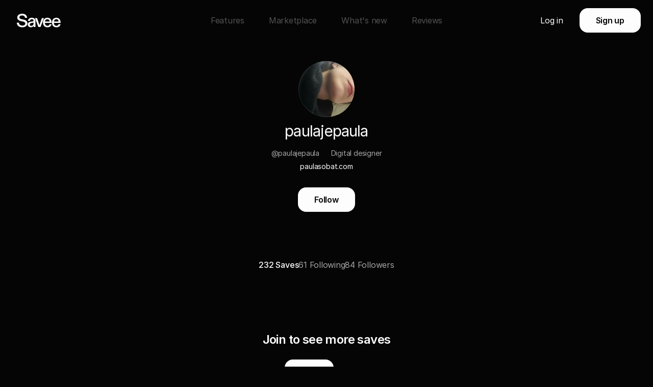

--- FILE ---
content_type: text/html; charset=utf-8
request_url: https://savee.com/paulajepaula/
body_size: 7502
content:
<!DOCTYPE html><html lang="en" class="theme-dark"><head><meta http-equiv="x-dns-prefetch-control" content="on"/><link rel="preconnect" href="https://st.savee-cdn.com/"/><link rel="preconnect" href="https://storage.savee.com/"/><link rel="preconnect" href="https://m.savee-cdn.com/"/><link rel="preconnect" href="https://dr.savee-cdn.com/"/><link rel="preconnect" href="https://dm.savee-cdn.com/"/><link rel="dns-prefetch" href="https://st.savee-cdn.com/"/><link rel="dns-prefetch" href="https://storage.savee.com/"/><link rel="dns-prefetch" href="https://m.savee-cdn.com/"/><link rel="dns-prefetch" href="https://dr.savee-cdn.com/"/><link rel="dns-prefetch" href="https://dm.savee-cdn.com/"/><meta charSet="utf-8"/><meta name="viewport" content="width=device-width, initial-scale=1.0, maximum-scale=1.0, user-scalable=no, viewport-fit=cover"/><meta name="author" content="Savee"/><meta name="pinterest" content="nopin"/><meta name="referrer" content="origin"/><meta name="application-name" content="Savee"/><meta name="msapplication-TileColor" content="#FFFFFF"/><meta name="msapplication-TileImage" content="https://st.savee-cdn.com/favicons/ms-icon-144x144.png"/><link rel="subresource" href=""/><link rel="chrome-webstore-item" href="https://chrome.google.com/webstore/detail/savee/hhefhkepfnmcgalemmofagaioeegonbc?hl=en-US"/><link rel="apple-touch-icon" sizes="57x57" href="https://st.savee-cdn.com/favicons/apple-icon-57x57.png"/><link rel="apple-touch-icon" sizes="60x60" href="https://st.savee-cdn.com/favicons/apple-icon-60x60.png"/><link rel="apple-touch-icon" sizes="72x72" href="https://st.savee-cdn.com/favicons/apple-icon-72x72.png"/><link rel="apple-touch-icon" sizes="76x76" href="https://st.savee-cdn.com/favicons/apple-icon-76x76.png"/><link rel="apple-touch-icon" sizes="114x114" href="https://st.savee-cdn.com/favicons/apple-icon-114x114.png"/><link rel="apple-touch-icon" sizes="120x120" href="https://st.savee-cdn.com/favicons/apple-icon-120x120.png"/><link rel="apple-touch-icon" sizes="144x144" href="https://st.savee-cdn.com/favicons/apple-icon-144x144.png"/><link rel="apple-touch-icon" sizes="152x152" href="https://st.savee-cdn.com/favicons/apple-icon-152x152.png"/><link rel="apple-touch-icon" sizes="180x180" href="https://st.savee-cdn.com/favicons/apple-icon-180x180.png"/><link rel="icon" type="image/png" sizes="192x192" href="https://st.savee-cdn.com/favicons/android-icon-192x192.png"/><link rel="icon" type="image/png" sizes="32x32" href="https://st.savee-cdn.com/favicons/favicon-32x32.png"/><link rel="icon" type="image/png" sizes="96x96" href="https://st.savee-cdn.com/favicons/favicon-96x96.png"/><link rel="icon" type="image/png" sizes="16x16" href="https://st.savee-cdn.com/favicons/favicon-16x16.png"/><link rel="manifest" href="https://st.savee-cdn.com/manifest.json"/><link rel="search" type="application/opensearchdescription+xml" href="https://st.savee-cdn.com/opensearch.xml" title="Savee"/><meta name="mobile-web-app-capable" content="yes"/><meta name="apple-mobile-web-app-capable" content="yes"/><meta property="fb:app_id" content="1789734151264131"/><meta property="og:site_name" content="Savee"/><meta property="og:type" name="og:type" content="website"/><meta property="twitter:card" name="twitter:card" content="summary_large_image"/><meta property="twitter:creator" name="twitter:creator" content="@letsavee"/><meta property="twitter:site" name="twitter:site" content="@letsavee"/><meta property="twitter:app:android" name="twitter:app:android" content="it.savee.app"/><meta property="twitter:app:id:ipad" name="twitter:app:id:ipad" content="1375238218" data-app="true"/><meta property="twitter:app:id:iphone" name="twitter:app:id:iphone" content="1375238218" data-app="true"/><meta property="og:description" name="og:description" content=""/><meta property="twitter:description" name="twitter:description" content=""/><meta name="keywords" content="inspiration,productivity,design tools,design,references,typography,photography,tech"/><meta name="description" content="The best way to save and share inspiration."/><link rel="canonical" href="https://savee.com/paulajepaula/"/><script type="application/ld+json">{"@context":"https://schema.org","@type":"WebPage","name":"Savee","url":"https://savee.com/paulajepaula/","description":"The best way to save and share inspiration.","image":{"@type":"ImageObject","url":"https://m.savee-cdn.com/img/default-og-image.jpg","width":1200,"height":630}}</script><link rel="canonical" href="https://savee.com/paulajepaula/"/><script type="application/ld+json">{"@context":"https://schema.org","@type":"WebPage","name":"paulajepaula – Savee","url":"https://savee.com/paulajepaula/","image":{"@type":"ImageObject","url":"https://savee.com/api/users/5fbd7e2e104efd063331892c/og-image/","width":840,"height":442}}</script><meta property="og:title" name="og:title" content="paulajepaula – Savee"/><meta property="og:url" name="og:url" content="https://savee.com/paulajepaula/"/><meta property="og:image" name="og:image" content="https://savee.com/api/users/5fbd7e2e104efd063331892c/og-image/?1769631472434"/><meta property="og:image:width" name="og:image:width" content="840"/><meta property="og:image:height" name="og:image:height" content="442"/><meta property="twitter:title" name="twitter:title" content="paulajepaula – Savee"/><meta property="twitter:url" name="twitter:url" content="https://savee.com/paulajepaula/"/><meta property="twitter:image" name="twitter:image" content="https://savee.com/api/users/5fbd7e2e104efd063331892c/og-image/?1769631472434"/><meta property="twitter:image:width" name="twitter:image:width" content="840"/><meta property="twitter:image:height" name="twitter:image:height" content="442"/><title>paulajepaula – Savee</title><link rel="canonical" href="https://savee.com/paulajepaula/"/><script type="application/ld+json">{"@context":"https://schema.org","@type":"WebPage","name":"paulajepaula – Savee","url":"https://savee.com/paulajepaula/","image":{"@type":"ImageObject","url":"https://savee.com/api/users/5fbd7e2e104efd063331892c/og-image/","width":840,"height":442}}</script><meta name="next-head-count" content="68"/><link rel="preload" href="https://st.savee-cdn.com/_next/static/media/d7ec4488023f23c9-s.p.woff2" as="font" type="font/woff2" crossorigin="anonymous" data-next-font="size-adjust"/><link rel="preload" href="https://st.savee-cdn.com/_next/static/media/5c6aa5369a8a0d96-s.p.woff2" as="font" type="font/woff2" crossorigin="anonymous" data-next-font="size-adjust"/><link rel="preload" href="https://st.savee-cdn.com/_next/static/media/215cdc879241ee45-s.p.woff2" as="font" type="font/woff2" crossorigin="anonymous" data-next-font="size-adjust"/><link rel="preload" href="https://st.savee-cdn.com/_next/static/media/0f46fa4b957c2e32-s.p.woff2" as="font" type="font/woff2" crossorigin="anonymous" data-next-font="size-adjust"/><link rel="preload" href="https://st.savee-cdn.com/_next/static/media/43301abbe7b829a6-s.p.woff2" as="font" type="font/woff2" crossorigin="anonymous" data-next-font="size-adjust"/><link rel="preload" href="https://st.savee-cdn.com/_next/static/media/3f5785a82acc645c-s.p.woff2" as="font" type="font/woff2" crossorigin="anonymous" data-next-font="size-adjust"/><link rel="preload" href="https://st.savee-cdn.com/_next/static/media/34ba43c981b106ea-s.p.woff2" as="font" type="font/woff2" crossorigin="anonymous" data-next-font="size-adjust"/><link rel="preload" href="https://st.savee-cdn.com/_next/static/media/41e5ab752a8cad97-s.p.woff2" as="font" type="font/woff2" crossorigin="anonymous" data-next-font="size-adjust"/><link rel="preload" href="https://st.savee-cdn.com/_next/static/media/47873655032f492f-s.p.woff2" as="font" type="font/woff2" crossorigin="anonymous" data-next-font="size-adjust"/><link rel="preload" href="https://st.savee-cdn.com/_next/static/media/dcdec2a3b347c841-s.p.woff2" as="font" type="font/woff2" crossorigin="anonymous" data-next-font="size-adjust"/><link rel="preload" href="https://st.savee-cdn.com/_next/static/media/95439fb45e443721-s.p.woff2" as="font" type="font/woff2" crossorigin="anonymous" data-next-font="size-adjust"/><link rel="preload" href="https://st.savee-cdn.com/_next/static/media/ea234620f9e86969-s.p.woff2" as="font" type="font/woff2" crossorigin="anonymous" data-next-font="size-adjust"/><link rel="preload" href="https://st.savee-cdn.com/_next/static/css/908f3f092996c9cc.css" as="style"/><link rel="stylesheet" href="https://st.savee-cdn.com/_next/static/css/908f3f092996c9cc.css" data-n-g=""/><noscript data-n-css=""></noscript><script defer="" nomodule="" src="https://st.savee-cdn.com/_next/static/chunks/polyfills-42372ed130431b0a.js"></script><script src="https://st.savee-cdn.com/_next/static/chunks/webpack-d9cc43b1b4af0790.js" defer=""></script><script src="https://st.savee-cdn.com/_next/static/chunks/framework-14d7685a8a27950d.js" defer=""></script><script src="https://st.savee-cdn.com/_next/static/chunks/main-cdb73e37a2961eb2.js" defer=""></script><script src="https://st.savee-cdn.com/_next/static/chunks/pages/_app-b1a332ed6fee4c95.js" defer=""></script><script src="https://st.savee-cdn.com/_next/static/chunks/pages/%5Busername%5D-d0a2960907cfa095.js" defer=""></script><script src="https://st.savee-cdn.com/_next/static/Mzl-r-2vzKnIIqNAv-CMe/_buildManifest.js" defer=""></script><script src="https://st.savee-cdn.com/_next/static/Mzl-r-2vzKnIIqNAv-CMe/_ssgManifest.js" defer=""></script></head><body><div id="__next"><main class="__className_75e052"><div class="h-nav-height bg-background px-6"></div><div class="z-index-nav fixed left-0 right-0 top-0"><div class="h-nav-height bg-background -sm:px-4 px-6"><div class="relative flex min-h-full items-center justify-between"><div class="flex h-full items-center"><a class="text-gray-50" href="/"><svg fill="currentColor" height="21" viewBox="0 0 66 21" width="66" class="-md:w-[100px] -md:h-6 -ml-2 h-7 w-[120px]"><path d="M8.74195 20.6964C3.86646 20.6964.870349 18.0544.679688 13.9143H3.81198C3.97541 16.6108 6.07268 18.1634 8.85089 18.1634 11.4657 18.1634 13.1816 17.0739 13.1816 15.1128 13.1816 13.4785 11.9015 12.6886 9.72249 12.2256L6.67191 11.5719C3.73027 10.9455 1.36062 9.2295 1.36062 6.26063 1.36062 3.01938 4.38397.731445 8.55128.731445 13.0182.731445 15.7147 3.12833 15.9326 6.7509H12.8003C12.6914 4.73534 11.1661 3.26452 8.44233 3.26452 6.1544 3.26452 4.43844 4.32678 4.43844 5.98825 4.43844 7.54078 5.63689 8.30343 7.70693 8.73923L11.0026 9.4474C13.9988 10.0739 16.2867 11.7353 16.2867 14.7859 16.2867 18.1361 13.5357 20.6964 8.74195 20.6964zM21.3414 20.6964C18.9445 20.6964 16.7927 19.1711 16.7927 16.6381 16.7927 13.8599 18.9717 12.7431 21.5592 12.389L23.9289 12.0349C24.9639 11.8988 25.318 11.5174 25.318 10.782 25.318 9.61082 24.3919 8.76647 22.9211 8.76647 21.1235 8.76647 20.1157 9.74701 20.034 11.2451H17.1468C17.283 8.65752 19.353 6.61471 22.7305 6.61471 26.3803 6.61471 28.1235 8.65752 28.1235 12.0349V20.2606H25.4814V19.6614C25.4814 19.2528 25.5087 18.8715 25.5359 18.463 24.855 19.7976 23.4659 20.6964 21.3414 20.6964zM21.9678 18.5719C23.9017 18.5719 25.3725 17.21 25.3725 15.1945V13.5058C25.1546 13.7781 24.6643 13.9416 23.8744 14.0777L22.3764 14.3774C20.8238 14.677 19.7071 15.2762 19.7071 16.5563 19.7071 17.8365 20.7149 18.5719 21.9678 18.5719zM32.4193 20.2606L27.4076 7.05051H30.4582L33.5905 16.175C33.8084 16.747 33.9173 17.1556 34.0535 17.6731 34.1897 17.1556 34.3259 16.747 34.5166 16.175L37.5944 7.05051H40.536L35.6061 20.2606H32.4193zM45.7435 20.6964C41.794 20.6964 39.1793 18.1906 39.1793 13.6147 39.1793 9.50187 41.903 6.61471 45.6345 6.61471 49.6112 6.61471 51.8719 9.39292 51.8719 13.6692V14.2684H42.0392C42.0937 16.8287 43.619 18.4902 45.7707 18.4902 47.296 18.4902 48.6306 17.7548 48.903 16.0661H51.7629C51.4906 18.5719 49.4205 20.6964 45.7435 20.6964zM48.903 12.2528C48.8758 10.1828 47.6501 8.76647 45.6073 8.76647 43.619 8.76647 42.2571 10.2645 42.0664 12.2528H48.903zM58.9249 20.6964C54.9754 20.6964 52.3607 18.1906 52.3607 13.6147 52.3607 9.50187 55.0844 6.61471 58.8159 6.61471 62.7926 6.61471 65.0533 9.39292 65.0533 13.6692V14.2684H55.2206C55.2751 16.8287 56.8003 18.4902 58.9521 18.4902 60.4774 18.4902 61.812 17.7548 62.0844 16.0661H64.9443C64.6719 18.5719 62.6019 20.6964 58.9249 20.6964zM62.0844 12.2528C62.0572 10.1828 60.8315 8.76647 58.7887 8.76647 56.8003 8.76647 55.4385 10.2645 55.2478 12.2528H62.0844z" fill="currentColor"/></svg></a></div><div class="-md:space-x-6 -sm:hidden absolute left-1/2 top-1/2 flex h-full -translate-x-1/2 -translate-y-1/2 items-center justify-center space-x-12 whitespace-nowrap"><a class="text-gray-600 hover:text-gray-300" href="/features/">Features</a><a class="text-gray-600 hover:text-gray-300" target="_blank" rel="noopener noreferrer" href="/marketplace/">Marketplace</a><a class="text-gray-600 hover:text-gray-300" target="_blank" rel="noopener noreferrer" href="https://inspire.savee.com/">What&#x27;s new</a><a class="text-gray-600 hover:text-gray-300" href="/reviews/">Reviews</a></div><div class="-md:space-x-0 -sm:hidden flex items-center justify-center space-x-8"><a class="text-primary -md:hidden" href="/login/">Log in</a><a class="duration-over relative m-0 box-border inline-flex h-auto cursor-pointer select-none overflow-visible whitespace-nowrap text-center align-middle no-underline outline-none transition-colors ease-out text-background bg-primary hover:bg-opacity-80 type-base py-4 px-8 rounded-2xl font-semibold leading-none" title="Sign up" href="/join/"><span class="flex-center w-full"><span class="-md:hidden block">Sign up</span><span class="-md:block hidden">Join</span></span></a></div><div class="-md:space-x-4 flex items-center justify-center space-x-8 sm:hidden"><a class="duration-over relative m-0 box-border inline-flex h-auto cursor-pointer select-none overflow-visible whitespace-nowrap text-center align-middle no-underline outline-none transition-colors ease-out text-background bg-primary hover:bg-opacity-80 type-base rounded-[16px] px-3 py-2.5 text-sm font-medium" title="Get started" href="/login/"><span class="flex-center w-full">Get started</span></a><button title="Menu" class="duration-over group relative flex flex-shrink-0 rounded-full transition-colors ease-out text-gray-200"><span class="absolute ml-[50%] mt-[50%] block translate-x-[-50%] translate-y-[-50%] rounded-full h-full min-h-[40px] w-full min-w-[40px] hover:bg-gray-50 hover:bg-opacity-10"></span><span class="flex-center pointer-events-none relative z-11 flex min-h-full min-w-full"><svg fill="currentColor" height="24" viewBox="0 0 24 24" width="24" class="disabled relative min-h-[18px] min-w-[18px]"><path fill-rule="evenodd" clip-rule="evenodd" d="M2.25 16C2.25 15.5858 2.58579 15.25 3 15.25H20.3333C20.7475 15.25 21.0833 15.5858 21.0833 16 21.0833 16.4142 20.7475 16.75 20.3333 16.75H3C2.58579 16.75 2.25 16.4142 2.25 16zM2.25 8C2.25 7.58579 2.58579 7.25 3 7.25H20.3333C20.7475 7.25 21.0833 7.58579 21.0833 8 21.0833 8.41421 20.7475 8.75 20.3333 8.75H3C2.58579 8.75 2.25 8.41421 2.25 8z" fill="currentColor"/></svg></span></button></div></div></div></div><div class="flex-grow mx-[var(--page-margin)]"><div class="flex flex-col justify-between"><div class="relative z-10 mb-8 mt-10 flex flex-col items-start space-y-2.5"><div class="flex w-full flex-col items-center justify-center"><div class="relative mb-2 flex flex-row items-center justify-center"><div class="absolute -top-6 mr-[80vw] sm:hidden"><a class="text-primary relative z-10 flex h-10 w-10 items-center justify-center rounded-full align-middle" title="Open menu" href="/paulajepaula/#"><svg fill="currentColor" height="20" viewBox="0 0 20 20" width="20"><g opacity=".4" fill="currentColor"><path d="M1 3H19V4.875H1V3zM1 9.5625H19V11.4375H1V9.5625zM1 16.125H10 19V18H1V16.125z"/></g></svg></a></div><span class="transition-filter duration-over flex max-h-[128px] max-w-[128px] flex-shrink-0 opacity-100 ease-out group-hover:brightness-75 z-index-user-header-avatar border-background -mdp:w-24 relative w-[110px] rounded-full"><img src="https://dm.savee-cdn.com/user-avatar/original/5fbd7e2e104efd063331892c-205978.jpg" class="bg-image-loading h-full w-full overflow-hidden rounded-full"/><span class="shadow-inner-1 absolute block h-full w-full rounded-full"></span></span></div><div class="-sm:mt-2 flex flex-col items-center space-y-2"><h1 class="justify-center text-center type-title relative mb-2 flex text-4xl font-normal"><span class="-lg:max-w-4xl inline-block text-balance"><div class="flex min-w-0 flex-row items-center"><span class="flex truncate break-words text-gray-50">paulajepaula</span></div></span></h1><div class="flex flex-wrap justify-center text-sm text-gray-400">@paulajepaula<!-- -->      <!-- -->Digital designer</div><div class="mt-2 flex items-center text-sm text-gray-400"><a class="text-primary hover:text-muted group cursor-pointer transition-colors" href="http://paulasobat.com" target="_blank" rel="noopener noreferrer">paulasobat.com</a></div></div></div></div><div class="-md:mb-10 -sm:mb-0 mb-20 flex flex-col space-y-2"><div class="-sm:pb-10 flex justify-center space-x-3"><button title="Follow" class="duration-over relative m-0 box-border inline-flex h-auto cursor-pointer select-none overflow-visible whitespace-nowrap text-center align-middle no-underline outline-none transition-colors ease-out text-background bg-primary hover:bg-opacity-80 type-base py-4 px-8 rounded-2xl font-semibold leading-none"><span class="flex-center w-full">Follow</span></button></div></div></div></div><div class="flex-grow mx-[var(--page-margin)]"><div class="flex h-12 flex-wrap items-center justify-between mb-3"><div class="-sm:w-full pointer-events-auto absolute left-1/2 flex w-fit basis-full -translate-x-1/2 transform items-center justify-center"><ul class="-smp:min-h-[22px] relative flex min-h-[28px] break-normal [hyphens:initial] -smp:gap-x-4 h-auto gap-x-6"><li class="flex-center relative flex-grow disabled"><div class=""><div class="duration-over transition-opacity ease-out"><a class="duration-over relative box-border block leading-none transition-colors ease-out type-base hover:text-gray-200 text-primary font-medium" title="232 Saves" href="https://savee.com/paulajepaula/"><span class="-md:flex -md:flex-col -sm:type-label -md:items-center block"><span class="-smp:block">232</span> <!-- -->Saves</span></a></div></div></li><li class="flex-center relative flex-grow"><div class=""><div class="duration-over transition-opacity ease-out"><a class="duration-over relative box-border block font-normal leading-none transition-colors ease-out type-base text-gray-400 hover:text-gray-200" title="61 Following" href="https://savee.com/paulajepaula/following/"><span class="-md:flex -md:flex-col -sm:type-label -md:items-center block"><span class="-smp:block">61</span> Following</span></a></div></div></li><li class="flex-center relative flex-grow"><div class=""><div class="duration-over transition-opacity ease-out"><a class="duration-over relative box-border block font-normal leading-none transition-colors ease-out type-base text-gray-400 hover:text-gray-200" title="84 Followers" href="https://savee.com/paulajepaula/followers/"><span class="-md:flex -md:flex-col -sm:type-label -md:items-center block"><span class="-smp:block">84</span> <!-- -->Followers</span></a></div></div></li></ul></div><div class="-sm:mt-12 -md:space-x-4 flex flex-auto items-center justify-end space-x-6"></div></div></div><div><div class="flex-grow mx-[var(--page-margin)]"><div class="flex" style="margin:0 -1.2000000000000002% 0 -1.2000000000000002%"><div class="relative flex-1"></div><div class="relative flex-1"></div><div class="relative flex-1"></div><div class="relative flex-1"></div><div class="relative flex-1"></div><div class="relative flex-1"></div></div></div><div class="flex justify-center py-24"><div class="max-w-xl flex-col justify-center space-y-6"><h3 class="type-subtitle font-semibold tracking-tight">Join to see more saves</h3><div class="flex-center flex space-x-6"><a class="duration-over relative m-0 box-border inline-flex h-auto cursor-pointer select-none overflow-visible whitespace-nowrap text-center align-middle no-underline outline-none transition-colors ease-out text-background bg-primary hover:bg-opacity-80 type-base py-4 px-8 rounded-2xl font-semibold leading-none" title="Join" href="/join/"><span class="flex-center w-full">Join</span></a><a class="text-primary hover:text-muted group cursor-pointer transition-colors" title="Log in" href="/login/">Log in</a></div></div></div></div><div class="-sm:block pointer-events-none hidden h-20"></div></main></div><script id="__NEXT_DATA__" type="application/json">{"props":{"pageProps":{"initialReduxState":{"grid":{"isSorting":false,"isSortLoading":false,"isEditing":false,"isAreaSelecting":false,"selectedItemIDs":[],"sortingItemID":null},"ui":{"isGridSettingsOpen":false,"isNavOpen":false,"lockCount":0,"isLocked":false,"isGridDetailsInfoShown":false,"isGridUploadOpen":false,"isNotificationsOpen":false,"isMenuOpen":false,"grid_columns_ratio":0.5,"grid_spacing_ratio":0.75,"dark_mode":true,"fit_to_screen":true,"feed_banner_expanded":false,"modal_onboard_open":false,"viewport_name":null,"viewport_kind":"regular","current_page_grid_items":[],"detail_grid_items":[],"show_grid_controls":false,"skip_item_details":false,"items_sort_method":"custom","boards_sort_method":"custom","boards_list_method":"inline_thumbnail","comments_mode":"public","language":"en_US","muted":false,"search_input_query":"","search_mode":"regular","show_moderator_controls":false,"grid_layout_mode":"grid","sidebar_open_state":"closed","allow_asset_drop":true}}},"initialPHState":{"bootstrapData":{"distinctID":"0119c11f-09f3-4b09-9608-7bb4f12a6d3c","isIdentifiedID":false}},"webpFallback":false,"avifFallback":false,"initialApolloState":{"ROOT_QUERY":{"__typename":"Query","auth":null,"userByUsername({\"username\":\"paulajepaula\"})":{"__ref":"User:5fbd7e2e104efd063331892c"}},"User:5fbd7e2e104efd063331892c":{"__typename":"User","_id":"5fbd7e2e104efd063331892c","username":"paulajepaula","name":"paulajepaula","role":"Digital designer","company":null,"website":"http://paulasobat.com","instagram":"","twitter":"","url":"https://savee.com/paulajepaula/","avatarURL":"https://dm.savee-cdn.com/user-avatar/original/5fbd7e2e104efd063331892c-205978.jpg","ogImage":{"__typename":"OGImage","width":840,"height":442,"url":"https://savee.com/api/users/5fbd7e2e104efd063331892c/og-image/"},"boards":[],"isPro":false,"itemsCount":232,"boardsCount":0,"followingCount":61,"followersCount":84,"canFollow":true,"isFollowing":false,"isFollowingBack":false,"isInspo":false,"createdAt":"2020-11-24T21:42:06.666Z","items({\"sortMethod\":\"custom\"})":{"__typename":"PaginatedResultItems","items":[{"__ref":"Item:62b639668e4cc18c01aff695"},{"__ref":"Item:62b6391a8e4cc18c01aff5e8"},{"__ref":"Item:62b638ee8e4cc18c01aff52e"},{"__ref":"Item:62b56a788e4cc18c01ae326a"},{"__ref":"Item:62b4a30b0f7779998dd3fb9e"}],"pageInfo":{"__typename":"PaginatedResultPageInfo","nextCursor":null,"isLimited":true}}},"Asset:612e24605b73e2930e8c35a0":{"__typename":"Asset","_id":"612e24605b73e2930e8c35a0","image":{"__typename":"AssetImage","thumbnail":"https://dm.savee-cdn.com/asset-image/w420/612e24605b73e2930e8c35a0.jpg","preview":null,"original":"https://dm.savee-cdn.com/asset-image/original/612e24605b73e2930e8c35a0.jpg","ratio":1.25,"width":1080,"height":1350},"isSaved":false,"itemsCount":46,"viewsCount":379,"colors":[{"__typename":"AssetColor","color":"#EDEDED","amount":0.560880773713946},{"__typename":"AssetColor","color":"#262626","amount":0.40900909228164656},{"__typename":"AssetColor","color":"#737373","amount":0.012557683039358624},{"__typename":"AssetColor","color":"#7D7D7D","amount":0.012427079377370531}],"type":"image","ownBoards":[],"hasRelated":true},"Item:62b639668e4cc18c01aff695":{"__typename":"Item","_id":"62b639668e4cc18c01aff695","shortID":"YCS2cik","url":"https://savee.com/i/YCS2cik/","createdAt":"2022-06-24T22:23:34.372Z","name":"Photo shared by Design Everywhere on August 30, 2021 tagging @nike, and @pranky26. May be an image of footwear and text.","pageURL":"https://www.instagram.com/p/CTNNXhwBxEY/","sourceDisplayURL":"instagram.com","sourceURL":"https://savee.com/api/items/YCS2cik/source/","isPrivate":false,"isOwner":false,"user":{"__ref":"User:5fbd7e2e104efd063331892c"},"asset":{"__ref":"Asset:612e24605b73e2930e8c35a0"}},"Asset:62a98071f215f456d3b78282":{"__typename":"Asset","_id":"62a98071f215f456d3b78282","image":{"__typename":"AssetImage","thumbnail":"https://dm.savee-cdn.com/asset-image/w420/62a98071f215f456d3b78282.jpg","preview":null,"original":"https://dm.savee-cdn.com/asset-image/original/62a98071f215f456d3b78282.jpg","ratio":1,"width":1280,"height":1280},"isSaved":false,"itemsCount":19,"viewsCount":224,"colors":[{"__typename":"AssetColor","color":"#E8E7E6","amount":0.514850784391508},{"__typename":"AssetColor","color":"#0A0909","amount":0.47918587096424364}],"type":"image","ownBoards":[],"hasRelated":true},"Item:62b6391a8e4cc18c01aff5e8":{"__typename":"Item","_id":"62b6391a8e4cc18c01aff5e8","shortID":"SEXkefO","url":"https://savee.com/i/SEXkefO/","createdAt":"2022-06-24T22:22:18.670Z","name":"Legendary Party in Napoli / Tribute Artwork\n1996 Angels of Love @ Lido Circe\nFlyer Remake / Designed by Attico36","pageURL":null,"sourceDisplayURL":null,"sourceURL":null,"isPrivate":false,"isOwner":false,"user":{"__ref":"User:5fbd7e2e104efd063331892c"},"asset":{"__ref":"Asset:62a98071f215f456d3b78282"}},"Asset:62b4c66ef32b7c20def59f3c":{"__typename":"Asset","_id":"62b4c66ef32b7c20def59f3c","image":{"__typename":"AssetImage","thumbnail":"https://dm.savee-cdn.com/asset-image/w420/62b4c66ef32b7c20def59f3c.jpg","preview":null,"original":"https://dm.savee-cdn.com/asset-image/original/62b4c66ef32b7c20def59f3c.jpg","ratio":1,"width":700,"height":700},"isSaved":false,"itemsCount":16,"viewsCount":336,"colors":[{"__typename":"AssetColor","color":"#05070D","amount":0.5379212569303421},{"__typename":"AssetColor","color":"#21407A","amount":0.2586951037567962},{"__typename":"AssetColor","color":"#224F9C","amount":0.15192372840833698},{"__typename":"AssetColor","color":"#CECED6","amount":0.05091199009277999}],"type":"image","ownBoards":[],"hasRelated":true},"Item:62b638ee8e4cc18c01aff52e":{"__typename":"Item","_id":"62b638ee8e4cc18c01aff52e","shortID":"EA-S-hQ","url":"https://savee.com/i/EA-S-hQ/","createdAt":"2022-06-24T22:21:34.849Z","name":"“Climate changed and all I got was” poster for Mate Act Now 1","pageURL":"https://fontsinuse.com/uses/44283/climate-changed-and-all-i-got-was-poster-for-","sourceDisplayURL":"fontsinuse.com","sourceURL":"https://savee.com/api/items/EA-S-hQ/source/","isPrivate":false,"isOwner":false,"user":{"__ref":"User:5fbd7e2e104efd063331892c"},"asset":{"__ref":"Asset:62b4c66ef32b7c20def59f3c"}},"Asset:62b4c8cff32b7c20def5c28a":{"__typename":"Asset","_id":"62b4c8cff32b7c20def5c28a","image":{"__typename":"AssetImage","thumbnail":"https://dm.savee-cdn.com/asset-image/w420/62b4c8cff32b7c20def5c28a.jpg","preview":null,"original":"https://dm.savee-cdn.com/asset-image/original/62b4c8cff32b7c20def5c28a.jpg","ratio":1,"width":1440,"height":1440},"isSaved":false,"itemsCount":21,"viewsCount":311,"colors":[{"__typename":"AssetColor","color":"#D9D6D0","amount":0.4710333179403277},{"__typename":"AssetColor","color":"#121111","amount":0.4579724424390552},{"__typename":"AssetColor","color":"#9C3A43","amount":0.02960256173566504},{"__typename":"AssetColor","color":"#838487","amount":0.021045487066202493},{"__typename":"AssetColor","color":"#3A4794","amount":0.02034619081874956}],"type":"image","ownBoards":[],"hasRelated":true},"Item:62b56a788e4cc18c01ae326a":{"__typename":"Item","_id":"62b56a788e4cc18c01ae326a","shortID":"HmnPkUk","url":"https://savee.com/i/HmnPkUk/","createdAt":"2022-06-24T07:40:40.916Z","name":"Photo by Tim Semple Studio on August 25, 2021. May be an image of text that says 'Motion\u0026 \u00263DDesigner ROSS mason Motion Anke Anker 3DDesigner ROSS mason The bluetooth speaker with real enhanced sound. hello@ iamrossmason.com lg.@iamrossmason uetoot speake","pageURL":"https://www.instagram.com/p/CS_WNB6BM1s/","sourceDisplayURL":"instagram.com","sourceURL":"https://savee.com/api/items/HmnPkUk/source/","isPrivate":false,"isOwner":false,"user":{"__ref":"User:5fbd7e2e104efd063331892c"},"asset":{"__ref":"Asset:62b4c8cff32b7c20def5c28a"}},"Asset:62b1d4465f79244b18197726":{"__typename":"Asset","_id":"62b1d4465f79244b18197726","image":{"__typename":"AssetImage","thumbnail":"https://dm.savee-cdn.com/asset-image/w420/62b1d4465f79244b18197726.jpg","preview":null,"original":"https://dm.savee-cdn.com/asset-image/original/62b1d4465f79244b18197726.jpg","ratio":1.4252717391304348,"width":736,"height":1049},"isSaved":false,"itemsCount":20,"viewsCount":227,"colors":[{"__typename":"AssetColor","color":"#CFCFD4","amount":0.7138437665718411},{"__typename":"AssetColor","color":"#5B5D61","amount":0.2487685423995965},{"__typename":"AssetColor","color":"#8C8D91","amount":0.034593652929297954}],"type":"image","ownBoards":[],"hasRelated":true},"Item:62b4a30b0f7779998dd3fb9e":{"__typename":"Item","_id":"62b4a30b0f7779998dd3fb9e","shortID":"5KXozP-","url":"https://savee.com/i/5KXozP-/","createdAt":"2022-06-23T17:29:47.121Z","name":"18695e4c0e09ad0766363c8283016b01","pageURL":null,"sourceDisplayURL":null,"sourceURL":null,"isPrivate":false,"isOwner":false,"user":{"__ref":"User:5fbd7e2e104efd063331892c"},"asset":{"__ref":"Asset:62b1d4465f79244b18197726"}}}},"page":"/[username]","query":{"username":"paulajepaula"},"buildId":"Mzl-r-2vzKnIIqNAv-CMe","assetPrefix":"https://st.savee-cdn.com","isFallback":false,"appGip":true,"scriptLoader":[]}</script><script type="application/ld+json">{"@context":"http://schema.org","@type":"Organization","name":"Savee","url":"https://savee.com","sameAs":["https://www.instagram.com/letsavee/","https://twitter.com/letsavee","https://www.facebook.com/saveeit/"]}</script></body></html>

--- FILE ---
content_type: text/css; charset=utf-8
request_url: https://st.savee-cdn.com/_next/static/css/908f3f092996c9cc.css
body_size: 20903
content:
*,:after,:before{--tw-border-spacing-x:0;--tw-border-spacing-y:0;--tw-translate-x:0;--tw-translate-y:0;--tw-rotate:0;--tw-skew-x:0;--tw-skew-y:0;--tw-scale-x:1;--tw-scale-y:1;--tw-pan-x: ;--tw-pan-y: ;--tw-pinch-zoom: ;--tw-scroll-snap-strictness:proximity;--tw-gradient-from-position: ;--tw-gradient-via-position: ;--tw-gradient-to-position: ;--tw-ordinal: ;--tw-slashed-zero: ;--tw-numeric-figure: ;--tw-numeric-spacing: ;--tw-numeric-fraction: ;--tw-ring-inset: ;--tw-ring-offset-width:0px;--tw-ring-offset-color:#fff;--tw-ring-color:rgba(59,130,246,.5);--tw-ring-offset-shadow:0 0 #0000;--tw-ring-shadow:0 0 #0000;--tw-shadow:0 0 #0000;--tw-shadow-colored:0 0 #0000;--tw-blur: ;--tw-brightness: ;--tw-contrast: ;--tw-grayscale: ;--tw-hue-rotate: ;--tw-invert: ;--tw-saturate: ;--tw-sepia: ;--tw-drop-shadow: ;--tw-backdrop-blur: ;--tw-backdrop-brightness: ;--tw-backdrop-contrast: ;--tw-backdrop-grayscale: ;--tw-backdrop-hue-rotate: ;--tw-backdrop-invert: ;--tw-backdrop-opacity: ;--tw-backdrop-saturate: ;--tw-backdrop-sepia: ;--tw-contain-size: ;--tw-contain-layout: ;--tw-contain-paint: ;--tw-contain-style: }::backdrop{--tw-border-spacing-x:0;--tw-border-spacing-y:0;--tw-translate-x:0;--tw-translate-y:0;--tw-rotate:0;--tw-skew-x:0;--tw-skew-y:0;--tw-scale-x:1;--tw-scale-y:1;--tw-pan-x: ;--tw-pan-y: ;--tw-pinch-zoom: ;--tw-scroll-snap-strictness:proximity;--tw-gradient-from-position: ;--tw-gradient-via-position: ;--tw-gradient-to-position: ;--tw-ordinal: ;--tw-slashed-zero: ;--tw-numeric-figure: ;--tw-numeric-spacing: ;--tw-numeric-fraction: ;--tw-ring-inset: ;--tw-ring-offset-width:0px;--tw-ring-offset-color:#fff;--tw-ring-color:rgba(59,130,246,.5);--tw-ring-offset-shadow:0 0 #0000;--tw-ring-shadow:0 0 #0000;--tw-shadow:0 0 #0000;--tw-shadow-colored:0 0 #0000;--tw-blur: ;--tw-brightness: ;--tw-contrast: ;--tw-grayscale: ;--tw-hue-rotate: ;--tw-invert: ;--tw-saturate: ;--tw-sepia: ;--tw-drop-shadow: ;--tw-backdrop-blur: ;--tw-backdrop-brightness: ;--tw-backdrop-contrast: ;--tw-backdrop-grayscale: ;--tw-backdrop-hue-rotate: ;--tw-backdrop-invert: ;--tw-backdrop-opacity: ;--tw-backdrop-saturate: ;--tw-backdrop-sepia: ;--tw-contain-size: ;--tw-contain-layout: ;--tw-contain-paint: ;--tw-contain-style: }/*
! tailwindcss v3.4.15 | MIT License | https://tailwindcss.com
*/*,:after,:before{box-sizing:border-box;border-width:0;border-style:solid;border-color:rgb(var(--color-gray-200))}:after,:before{--tw-content:""}:host,html{line-height:1.5;-webkit-text-size-adjust:100%;-moz-tab-size:4;-o-tab-size:4;tab-size:4;font-family:var(--font-inter),Inter,sans-serif;font-feature-settings:normal;font-variation-settings:normal;-webkit-tap-highlight-color:transparent}body{margin:0;line-height:inherit}hr{height:0;color:inherit;border-top-width:1px}abbr:where([title]){-webkit-text-decoration:underline dotted;text-decoration:underline dotted}h1,h2,h3,h4,h5,h6{font-size:inherit;font-weight:inherit}a{text-decoration:inherit}b,strong{font-weight:bolder}code,kbd,pre,samp{font-family:ui-monospace,SFMono-Regular,Menlo,Monaco,Consolas,Liberation Mono,Courier New,monospace;font-feature-settings:normal;font-variation-settings:normal;font-size:1em}small{font-size:80%}sub,sup{font-size:75%;line-height:0;position:relative;vertical-align:baseline}sub{bottom:-.25em}sup{top:-.5em}table{text-indent:0;border-color:inherit;border-collapse:collapse}button,input,optgroup,select,textarea{font-family:inherit;font-feature-settings:inherit;font-variation-settings:inherit;font-size:100%;font-weight:inherit;line-height:inherit;letter-spacing:inherit;color:inherit;margin:0;padding:0}button,select{text-transform:none}button,input:where([type=button]),input:where([type=reset]),input:where([type=submit]){-webkit-appearance:button;background-color:transparent;background-image:none}:-moz-focusring{outline:auto}:-moz-ui-invalid{box-shadow:none}progress{vertical-align:baseline}::-webkit-inner-spin-button,::-webkit-outer-spin-button{height:auto}[type=search]{-webkit-appearance:textfield;outline-offset:-2px}::-webkit-search-decoration{-webkit-appearance:none}::-webkit-file-upload-button{-webkit-appearance:button;font:inherit}summary{display:list-item}blockquote,dd,dl,figure,h1,h2,h3,h4,h5,h6,hr,p,pre{margin:0}fieldset{margin:0}fieldset,legend{padding:0}menu,ol,ul{list-style:none;margin:0;padding:0}dialog{padding:0}textarea{resize:vertical}input::-moz-placeholder,textarea::-moz-placeholder{color:rgb(var(--color-gray-400))}input::placeholder,textarea::placeholder{color:rgb(var(--color-gray-400))}[role=button],button{cursor:pointer}:disabled{cursor:default}audio,canvas,embed,iframe,img,object,svg,video{display:block;vertical-align:middle}img,video{max-width:100%;height:auto}[hidden]:where(:not([hidden=until-found])){display:none}[multiple],[type=date],[type=datetime-local],[type=email],[type=month],[type=number],[type=password],[type=search],[type=tel],[type=text],[type=time],[type=url],[type=week],select,textarea{-moz-appearance:none;appearance:none;background-color:#fff;border-color:rgb(var(--color-gray-500));border-width:1px;border-radius:0;padding:.5rem .75rem;font-size:1rem;line-height:1.5rem;--tw-shadow:0 0 #0000}[multiple]:focus,[type=date]:focus,[type=datetime-local]:focus,[type=email]:focus,[type=month]:focus,[type=number]:focus,[type=password]:focus,[type=search]:focus,[type=tel]:focus,[type=text]:focus,[type=time]:focus,[type=url]:focus,[type=week]:focus,select:focus,textarea:focus{outline:2px solid transparent;outline-offset:2px;--tw-ring-inset:var(--tw-empty,/*!*/ /*!*/);--tw-ring-offset-width:0px;--tw-ring-offset-color:#fff;--tw-ring-color:#2563eb;--tw-ring-offset-shadow:var(--tw-ring-inset) 0 0 0 var(--tw-ring-offset-width) var(--tw-ring-offset-color);--tw-ring-shadow:var(--tw-ring-inset) 0 0 0 calc(1px + var(--tw-ring-offset-width)) var(--tw-ring-color);box-shadow:var(--tw-ring-offset-shadow),var(--tw-ring-shadow),var(--tw-shadow);border-color:#2563eb}input::-moz-placeholder,textarea::-moz-placeholder{color:rgb(var(--color-gray-500));opacity:1}input::placeholder,textarea::placeholder{color:rgb(var(--color-gray-500));opacity:1}::-webkit-datetime-edit-fields-wrapper{padding:0}::-webkit-date-and-time-value{min-height:1.5em}::-webkit-datetime-edit,::-webkit-datetime-edit-day-field,::-webkit-datetime-edit-hour-field,::-webkit-datetime-edit-meridiem-field,::-webkit-datetime-edit-millisecond-field,::-webkit-datetime-edit-minute-field,::-webkit-datetime-edit-month-field,::-webkit-datetime-edit-second-field,::-webkit-datetime-edit-year-field{padding-top:0;padding-bottom:0}select{background-image:url("data:image/svg+xml,%3csvg xmlns='http://www.w3.org/2000/svg' fill='none' viewBox='0 0 20 20'%3e%3cpath stroke='rgb(var(--color-gray-500))' stroke-linecap='round' stroke-linejoin='round' stroke-width='1.5' d='M6 8l4 4 4-4'/%3e%3c/svg%3e");background-position:right .5rem center;background-repeat:no-repeat;background-size:1.5em 1.5em;padding-right:2.5rem;-webkit-print-color-adjust:exact;print-color-adjust:exact}[multiple]{background-image:none;background-position:0 0;background-repeat:unset;background-size:initial;padding-right:.75rem;-webkit-print-color-adjust:unset;print-color-adjust:unset}[type=checkbox],[type=radio]{-moz-appearance:none;appearance:none;padding:0;-webkit-print-color-adjust:exact;print-color-adjust:exact;display:inline-block;vertical-align:middle;background-origin:border-box;-webkit-user-select:none;-moz-user-select:none;user-select:none;flex-shrink:0;height:1rem;width:1rem;color:#2563eb;background-color:#fff;border-color:rgb(var(--color-gray-500));border-width:1px;--tw-shadow:0 0 #0000}[type=checkbox]{border-radius:0}[type=radio]{border-radius:100%}[type=checkbox]:focus,[type=radio]:focus{outline:2px solid transparent;outline-offset:2px;--tw-ring-inset:var(--tw-empty,/*!*/ /*!*/);--tw-ring-offset-width:2px;--tw-ring-offset-color:#fff;--tw-ring-color:#2563eb;--tw-ring-offset-shadow:var(--tw-ring-inset) 0 0 0 var(--tw-ring-offset-width) var(--tw-ring-offset-color);--tw-ring-shadow:var(--tw-ring-inset) 0 0 0 calc(2px + var(--tw-ring-offset-width)) var(--tw-ring-color);box-shadow:var(--tw-ring-offset-shadow),var(--tw-ring-shadow),var(--tw-shadow)}[type=checkbox]:checked,[type=radio]:checked{border-color:transparent;background-color:currentColor;background-size:100% 100%;background-position:50%;background-repeat:no-repeat}[type=checkbox]:checked{background-image:url("data:image/svg+xml,%3csvg viewBox='0 0 16 16' fill='white' xmlns='http://www.w3.org/2000/svg'%3e%3cpath d='M12.207 4.793a1 1 0 010 1.414l-5 5a1 1 0 01-1.414 0l-2-2a1 1 0 011.414-1.414L6.5 9.086l4.293-4.293a1 1 0 011.414 0z'/%3e%3c/svg%3e")}[type=radio]:checked{background-image:url("data:image/svg+xml,%3csvg viewBox='0 0 16 16' fill='white' xmlns='http://www.w3.org/2000/svg'%3e%3ccircle cx='8' cy='8' r='3'/%3e%3c/svg%3e")}[type=checkbox]:checked:focus,[type=checkbox]:checked:hover,[type=radio]:checked:focus,[type=radio]:checked:hover{border-color:transparent;background-color:currentColor}[type=checkbox]:indeterminate{background-image:url("data:image/svg+xml,%3csvg xmlns='http://www.w3.org/2000/svg' fill='none' viewBox='0 0 16 16'%3e%3cpath stroke='white' stroke-linecap='round' stroke-linejoin='round' stroke-width='2' d='M4 8h8'/%3e%3c/svg%3e");border-color:transparent;background-color:currentColor;background-size:100% 100%;background-position:50%;background-repeat:no-repeat}[type=checkbox]:indeterminate:focus,[type=checkbox]:indeterminate:hover{border-color:transparent;background-color:currentColor}[type=file]{background:unset;border-color:inherit;border-width:0;border-radius:0;padding:0;font-size:unset;line-height:inherit}[type=file]:focus{outline:1px solid ButtonText;outline:1px auto -webkit-focus-ring-color}html{--color-base-gray-50:250,250,250;--color-base-gray-100:245,245,245;--color-base-gray-200:229,229,229;--color-base-gray-300:212,212,212;--color-base-gray-400:163,163,163;--color-base-gray-500:115,115,115;--color-base-gray-600:82,82,82;--color-base-gray-700:64,64,64;--color-base-gray-800:47,47,47;--color-base-gray-900:30,30,30;--color-base-gray-950:21,21,21;--color-base-white:253,253,253;--color-base-black:5,5,5;--color-base-brand:16,25,237;--color-base-brand-2:107,94,255;--max-z-index:2147483640;--nav-height:100px;--warning-height:80px}.theme-dark,.theme-light .theme-inverted{--color-gray-50:var(--color-base-gray-50);--color-gray-100:var(--color-base-gray-100);--color-gray-200:var(--color-base-gray-200);--color-gray-300:var(--color-base-gray-300);--color-gray-400:var(--color-base-gray-400);--color-gray-500:var(--color-base-gray-500);--color-gray-600:var(--color-base-gray-600);--color-gray-700:var(--color-base-gray-700);--color-gray-800:var(--color-base-gray-800);--color-gray-900:var(--color-base-gray-900);--color-gray-950:var(--color-base-gray-950);--color-white:var(--color-base-white);--color-black:var(--color-base-black);--color-brand:var(--color-base-brand);--color-brand-2:var(--color-base-brand-2);--color-secondary:var(--color-base-gray-300);--color-muted:var(--color-base-gray-400);--color-toggle-handle:var(--color-gray-300);--color-image-empty:var(--color-gray-400);--color-image-loading:var(--color-gray-800);--color-image-loading2:var(--color-gray-700)}.theme-dark .theme-inverted,.theme-light{--color-gray-50:32,32,32;--color-gray-100:40,40,40;--color-gray-200:50,50,50;--color-gray-300:70,70,70;--color-gray-400:95,95,95;--color-gray-500:120,120,120;--color-gray-600:163,163,163;--color-gray-700:196,196,196;--color-gray-800:218,218,218;--color-gray-900:228,228,228;--color-gray-950:238,238,238;--color-white:var(--color-base-black);--color-black:var(--color-base-white);--color-brand:var(--color-base-brand);--color-brand-2:var(--color-base-brand-2);--color-secondary:var(--color-base-gray-700);--color-muted:var(--color-base-gray-400);--color-toggle-handle:var(--color-black);--color-image-empty:var(--color-gray-400);--color-image-loading:var(--color-gray-800);--color-image-loading2:var(--color-gray-700)}body,html{-webkit-hyphens:none;hyphens:none;font-family:var(--font-inter),Inter,sans-serif;--tw-text-opacity:1;color:rgba(var(--color-secondary),var(--tw-text-opacity,1));-webkit-font-smoothing:antialiased;-moz-osx-font-smoothing:grayscale;font-synthesis:none;text-rendering:optimizeLegibility}#__next,body>div{font-size:1rem;line-height:1.375;letter-spacing:-.24px}@media (max-width:1024px){#__next,body>div{font-size:.875rem;line-height:1.2857142857142858;letter-spacing:-.21px}}@media (max-width:599px),(max-width:799px) and (orientation:landscape){#__next,body>div{font-size:1rem;line-height:1.375;letter-spacing:-.24px}}body{--page-margin:round(calc(var(--nav-height) / 3),1px)}a{color:inherit;text-decoration-line:none}h1,h2,h3,h4,h5{--tw-text-opacity:1;color:rgba(var(--color-white),var(--tw-text-opacity,1))}h1{font-weight:600}a,button{font-size:inherit}a:focus,button:focus{outline:none;opacity:.97}a:active,button:active{transform:translateY(1px)}::-webkit-file-upload-button{cursor:pointer}input[type=file]{cursor:pointer}body.grid-is-area-selecting *,body.grid-is-editing *{-webkit-user-select:none!important;-moz-user-select:none!important;user-select:none!important;-webkit-user-drag:none;-khtml-user-drag:none;-moz-user-drag:none;-o-user-drag:none;user-drag:none}body.grid-is-area-selecting *{pointer-events:none!important}body.grid-is-sorting{cursor:grabbing}.input-text-default:-webkit-autofill,.input-text-default:-webkit-autofill:focus,.input-text-default:-webkit-autofill:hover{-webkit-text-fill-color:rgba(var(--color-black),1);-webkit-box-shadow:0 0 0 1000px rgba(var(--color-gray-300),1) inset}::-webkit-scrollbar-thumb{background:#fff}::-webkit-scrollbar-track{-webkit-box-shadow:none;background:transparent}.text-10xl,.text-11xl,.text-2xl,.text-3xl,.text-4xl,.text-4xl2,.text-5xl,.text-6xl,.text-7xl,.text-8xl,.text-9xl{font-family:var(--font-savee),Savee,sans-serif}.\!container{width:100%!important}.container{width:100%}@media (min-width:600px){.\!container{max-width:600px!important}.container{max-width:600px}}@media (min-width:980px){.\!container{max-width:980px!important}.container{max-width:980px}}@media (min-width:1025px){.\!container{max-width:1025px!important}.container{max-width:1025px}}@media (min-width:1600px){.\!container{max-width:1600px!important}.container{max-width:1600px}}@media (min-width:2200px){.\!container{max-width:2200px!important}.container{max-width:2200px}}.svslider-default{display:inline-block;width:100%;-moz-appearance:none;appearance:none;overflow:visible;border:0;outline:none}.svslider-default::-webkit-slider-runnable-track{margin:0;cursor:pointer;border-radius:0;border:0;background-color:rgb(var(--color-gray-400));color:transparent;box-shadow:none;height:2px}.svslider-default:-moz-range-track{margin:0;cursor:pointer;border-radius:0;border:0;background-color:rgb(var(--color-gray-400));color:transparent;box-shadow:none;height:2px}.svslider-default::-ms-track{margin:0;cursor:pointer;border-radius:0;border:0;background-color:rgb(var(--color-gray-400));color:transparent;box-shadow:none;height:2px}.svslider-default::-webkit-slider-thumb{background-color:rgb(var(--color-black));margin-top:-12px;height:25px;width:25px;cursor:pointer;border-radius:9999px;border:2px solid;border-color:rgb(var(--color-gray-400));-webkit-appearance:none;box-shadow:none}.svslider-default::-moz-range-thumb{background-color:rgb(var(--color-black));margin-top:-12px;height:25px;width:25px;cursor:pointer;border-radius:9999px;border:2px solid;border-color:rgb(var(--color-gray-400));-webkit-appearance:none;box-shadow:none}.svslider-default::-ms-thumb{background-color:rgb(var(--color-black));margin-top:-12px;height:25px;width:25px;cursor:pointer;border-radius:9999px;border:2px solid;border-color:rgb(var(--color-gray-400));-webkit-appearance:none;box-shadow:none}.svslider-default::focus::-webkit-slider-runnable-track{background-color:rgb(var(--color-gray-400))}.svslider-default::focus::-ms-fill-lower{background-color:rgb(var(--color-gray-400))}.svslider-default::focus::-ms-fill-upper{background-color:rgb(var(--color-gray-400))}.svslider-site-builder{display:inline-block;width:100%;-moz-appearance:none;appearance:none;overflow:visible;border:0;outline:none}.svslider-site-builder::-webkit-slider-runnable-track{margin:0;cursor:pointer;border-radius:0;border:0;background-color:rgb(var(--color-gray-600));color:transparent;box-shadow:none;height:1.5px}.svslider-site-builder:-moz-range-track{margin:0;cursor:pointer;border-radius:0;border:0;background-color:rgb(var(--color-gray-600));color:transparent;box-shadow:none;height:1.5px}.svslider-site-builder::-ms-track{margin:0;cursor:pointer;border-radius:0;border:0;background-color:rgb(var(--color-gray-600));color:transparent;box-shadow:none;height:1.5px}.svslider-site-builder::-webkit-slider-thumb{background-color:rgb(var(--color-base-white));margin-top:-7px;height:16px;width:16px;cursor:pointer;border-radius:9999px;border:0;-webkit-appearance:none;box-shadow:0}.svslider-site-builder::-moz-range-thumb{background-color:rgb(var(--color-base-white));margin-top:-7px;height:16px;width:16px;cursor:pointer;border-radius:9999px;border:0;-webkit-appearance:none;box-shadow:0}.svslider-site-builder::-ms-thumb{background-color:rgb(var(--color-base-white));margin-top:-7px;height:16px;width:16px;cursor:pointer;border-radius:9999px;border:0;-webkit-appearance:none;box-shadow:0}.svslider-site-builder::focus::-webkit-slider-runnable-track{background-color:rgb(var(--color-gray-600))}.svslider-site-builder::focus::-ms-fill-lower{background-color:rgb(var(--color-gray-600))}.svslider-site-builder::focus::-ms-fill-upper{background-color:rgb(var(--color-gray-600))}.svslider-site-builder::-moz-range-progress,.svslider-site-builder::-moz-range-track{background-color:rgb(var(--color-gray-600))}.grid-show-on-editing{display:none;pointer-events:none}body.grid-is-editing .grid-show-on-editing{display:block}body.grid-is-editing .grid-hide-on-editing{display:none}.landing-column{opacity:0}.disabled{pointer-events:none;cursor:default}.tooltip-container{position:relative}.tooltip-wrapper{position:absolute;left:50%}.animate-shimer{animation:shimmer 2.5s linear infinite forwards;background:linear-gradient(to right,rgb(var(--color-image-loading)) 0,rgb(var(--color-image-loading2)) 6%,rgb(var(--color-image-loading)) 9%);background-size:2000px 100%}.transition-backdrop{transition-duration:.18s;transition-timing-function:cubic-bezier(0,0,.2,1);transition-property:all}.backdrop-hide{-webkit-backdrop-filter:blur(0);backdrop-filter:blur(0);background-color:transparent}.backdrop-show{-webkit-backdrop-filter:blur(3px);backdrop-filter:blur(3px);background-color:rgba(0,0,0,.85)}.flex-center{display:flex;align-items:center;justify-content:center}@media (max-width:1599px){:root{--nav-height:80px;--warning-height:60px}}@media (max-width:1024px){:root{--nav-height:64px;--warning-height:44px}}@media (max-width:599px){:root{--nav-height:56px;--warning-height:120px;--page-margin:22px}}.type-onboarding{font-family:var(--font-savee),Savee,sans-serif;font-size:10rem;line-height:.95;letter-spacing:-8px}@media (max-width:2199px){.type-onboarding{font-family:var(--font-savee),Savee,sans-serif}}@media (max-width:979px){.type-onboarding{font-family:var(--font-savee),Savee,sans-serif}}@media (max-width:599px),(max-width:799px) and (orientation:landscape){.type-onboarding{font-family:var(--font-savee),Savee,sans-serif}}@media (max-width:2199px){.type-onboarding{font-size:8rem;line-height:.953125;letter-spacing:-6.4px}}@media (max-width:979px){.type-onboarding{font-size:6rem;line-height:.9583333333333334;letter-spacing:-4.800000000000001px}}@media (max-width:599px),(max-width:799px) and (orientation:landscape){.type-onboarding{font-size:3rem;line-height:1;letter-spacing:-1.92px}}@media (min-aspect-ratio:7/3){.type-onboarding{font-size:clamp(3rem,8vw,6rem);line-height:.85}}@media (min-aspect-ratio:16/9) and (max-height:600px){.type-onboarding{font-size:clamp(2.5rem,7vw,5rem);line-height:.9}}@media (min-aspect-ratio:16/9) and (max-height:500px){.type-onboarding{font-size:clamp(2rem,6vw,4rem);line-height:.95}}@media (min-width:1920px) and (max-height:600px){.type-onboarding{font-size:clamp(3rem,5vw,5rem);line-height:.9}}.type-huge{font-family:var(--font-savee),Savee,sans-serif;font-size:6rem;line-height:.9583333333333334;letter-spacing:-4.800000000000001px}@media (max-width:979px){.type-huge{font-family:var(--font-savee),Savee,sans-serif}}@media (max-width:599px),(max-width:799px) and (orientation:landscape){.type-huge{font-family:var(--font-savee),Savee,sans-serif}}@media (max-width:979px){.type-huge{font-size:4.5rem;line-height:1;letter-spacing:-2.88px}}@media (max-width:599px),(max-width:799px) and (orientation:landscape){.type-huge{font-size:3rem;line-height:1;letter-spacing:-1.92px}}.type-title{font-family:var(--font-savee),Savee,sans-serif;font-size:3.75rem;line-height:1;letter-spacing:-2.4px}@media (max-width:979px){.type-title{font-family:var(--font-savee),Savee,sans-serif}}@media (max-width:599px),(max-width:799px) and (orientation:landscape){.type-title{font-family:var(--font-savee),Savee,sans-serif}}@media (max-width:979px){.type-title{font-size:3rem;line-height:1;letter-spacing:-1.92px}}@media (max-width:599px),(max-width:799px) and (orientation:landscape){.type-title{font-size:2.25rem;line-height:1.1111111111111112;letter-spacing:-1.44px}}.type-small-title{font-family:var(--font-savee),Savee,sans-serif;font-size:2.25rem;line-height:1.1111111111111112;letter-spacing:-1.44px}@media (max-width:1024px){.type-small-title{font-family:var(--font-savee),Savee,sans-serif}}@media (max-width:599px),(max-width:799px) and (orientation:landscape){.type-small-title{font-family:var(--font-savee),Savee,sans-serif}}@media (max-width:1024px){.type-small-title{font-size:1.875rem;line-height:1.1333333333333333;letter-spacing:-.8999999999999999px}}@media (max-width:599px),(max-width:799px) and (orientation:landscape){.type-small-title{font-size:2rem;line-height:1.125;letter-spacing:-.96px}}.type-subtitle{font-family:var(--font-savee),Savee,sans-serif;font-size:1.5rem;line-height:1.25;letter-spacing:-.48px}@media (max-width:1024px){.type-subtitle{font-size:1.125rem;line-height:1.3333333333333333;letter-spacing:-.27px}}.type-subnav{font-family:var(--font-savee),Savee,sans-serif;font-size:1.3125rem;line-height:1.2857142857142858;letter-spacing:-.42px}@media (max-width:1024px){.type-subnav{font-size:1.125rem;line-height:1.3333333333333333;letter-spacing:-.27px}}.type-pagenav{font-size:1.125rem;line-height:1.3333333333333333;letter-spacing:-.27px}@media (max-width:1024px){.type-pagenav{font-size:1rem;line-height:1.375;letter-spacing:-.24px}}.type-base{font-size:1rem;line-height:1.375;letter-spacing:-.24px}@media (max-width:1024px){.type-base{font-size:.875rem;line-height:1.2857142857142858;letter-spacing:-.21px}}@media (max-width:599px),(max-width:799px) and (orientation:landscape){.type-base{font-size:1rem;line-height:1.375;letter-spacing:-.24px}}.type-small{font-size:.875rem;line-height:1.2857142857142858;letter-spacing:-.21px}.type-label{font-size:.8125rem;line-height:1.2307692307692308;letter-spacing:-.195px}@media (max-width:1024px){.type-label{font-size:.875rem;line-height:1.2857142857142858;letter-spacing:-.21px}}.shadow-inner-1{box-shadow:inset 0 0 0 1px rgba(var(--color-white),.1)}.pointer-events-none{pointer-events:none}.pointer-events-auto{pointer-events:auto}.\!visible{visibility:visible!important}.visible{visibility:visible}.invisible{visibility:hidden}.static{position:static}.fixed{position:fixed}.absolute{position:absolute}.relative{position:relative}.sticky{position:sticky}.inset-0{inset:0}.inset-y-0{top:0;bottom:0}.-bottom-3\.5{bottom:-.875rem}.-bottom-48{bottom:-12rem}.-left-2{left:-.5rem}.-left-3{left:-.75rem}.-left-80{left:-20rem}.-left-9{left:-2.25rem}.-right-2{right:-.5rem}.-top-0\.5{top:-.125rem}.-top-3\.5{top:-.875rem}.-top-6{top:-1.5rem}.-top-\[105px\]{top:-105px}.bottom-0{bottom:0}.bottom-1{bottom:.25rem}.bottom-1\.5{bottom:.375rem}.bottom-14{bottom:3.5rem}.bottom-2{bottom:.5rem}.bottom-20{bottom:5rem}.bottom-3{bottom:.75rem}.bottom-32{bottom:8rem}.bottom-6{bottom:1.5rem}.bottom-\[-12px\]{bottom:-12px}.bottom-\[-620px\]{bottom:-620px}.bottom-\[-8px\]{bottom:-8px}.bottom-\[2px\]{bottom:2px}.bottom-full{bottom:100%}.left-0{left:0}.left-1{left:.25rem}.left-1\/2{left:50%}.left-10{left:2.5rem}.left-16{left:4rem}.left-20{left:5rem}.left-3{left:.75rem}.left-4{left:1rem}.left-5{left:1.25rem}.left-6{left:1.5rem}.left-7{left:1.75rem}.left-9{left:2.25rem}.left-\[-1\.5vw\]{left:-1.5vw}.left-\[14px\]{left:14px}.left-\[18px\]{left:18px}.left-\[28px\]{left:28px}.left-\[2px\]{left:2px}.left-\[4px\]{left:4px}.left-\[5vw\]{left:5vw}.left-\[76px\]{left:76px}.right-0{right:0}.right-1{right:.25rem}.right-1\/2{right:50%}.right-10{right:2.5rem}.right-16{right:4rem}.right-2{right:.5rem}.right-2\.5{right:.625rem}.right-20{right:5rem}.right-3{right:.75rem}.right-4{right:1rem}.right-5{right:1.25rem}.right-8{right:2rem}.right-\[-12px\]{right:-12px}.right-\[-2\.5vw\]{right:-2.5vw}.right-\[-3vw\]{right:-3vw}.right-\[10px\]{right:10px}.right-\[1px\]{right:1px}.right-\[2px\]{right:2px}.right-\[4px\]{right:4px}.right-\[58px\]{right:58px}.top-0{top:0}.top-1{top:.25rem}.top-1\/2{top:50%}.top-10{top:2.5rem}.top-14{top:3.5rem}.top-16{top:4rem}.top-2{top:.5rem}.top-3{top:.75rem}.top-3\.5{top:.875rem}.top-4{top:1rem}.top-5{top:1.25rem}.top-7{top:1.75rem}.top-8{top:2rem}.top-\[-12px\]{top:-12px}.top-\[-36px\]{top:-36px}.top-\[-8px\]{top:-8px}.top-\[10px\]{top:10px}.top-\[15px\]{top:15px}.top-\[170px\]{top:170px}.top-\[240px\]{top:240px}.top-\[2px\]{top:2px}.top-\[341px\]{top:341px}.top-\[4px\]{top:4px}.top-\[50\%\]{top:50%}.top-\[calc\(50\%-16\.9vw\)\]{top:calc(50% - 16.9vw)}.top-\[calc\(50\%-9\.8vw\)\]{top:calc(50% - 9.8vw)}.top-auto{top:auto}.top-full{top:100%}.top-nav-height{top:var(--nav-height)}.isolate{isolation:isolate}.z-0{z-index:0}.z-10{z-index:10}.z-20{z-index:20}.z-30{z-index:30}.z-40{z-index:40}.z-50{z-index:50}.z-\[1000000\]{z-index:1000000}.z-\[1000\]{z-index:1000}.z-\[100\]{z-index:100}.z-\[10\]{z-index:10}.z-\[11\]{z-index:11}.z-\[1\]{z-index:1}.z-\[2007\]{z-index:2007}.z-\[9998\]{z-index:9998}.col-span-1{grid-column:span 1/span 1}.col-span-2{grid-column:span 2/span 2}.float-left{float:left}.m-0{margin:0}.m-2{margin:.5rem}.m-6{margin:1.5rem}.m-auto{margin:auto}.-mx-2{margin-left:-.5rem;margin-right:-.5rem}.-my-3{margin-top:-.75rem;margin-bottom:-.75rem}.mx-0\.5{margin-left:.125rem;margin-right:.125rem}.mx-2{margin-left:.5rem;margin-right:.5rem}.mx-3{margin-left:.75rem;margin-right:.75rem}.mx-4{margin-left:1rem;margin-right:1rem}.mx-6{margin-left:1.5rem;margin-right:1.5rem}.mx-\[0\]{margin-left:0;margin-right:0}.mx-\[calc\(var\(--page-margin\)\*4\)\]{margin-left:calc(var(--page-margin) * 4);margin-right:calc(var(--page-margin) * 4)}.mx-\[var\(--page-margin\)\]{margin-left:var(--page-margin);margin-right:var(--page-margin)}.mx-auto{margin-left:auto;margin-right:auto}.my-1{margin-top:.25rem;margin-bottom:.25rem}.my-10{margin-top:2.5rem;margin-bottom:2.5rem}.my-12{margin-top:3rem;margin-bottom:3rem}.my-16{margin-top:4rem;margin-bottom:4rem}.my-2{margin-top:.5rem;margin-bottom:.5rem}.my-2\.5{margin-top:.625rem;margin-bottom:.625rem}.my-20{margin-top:5rem;margin-bottom:5rem}.my-24{margin-top:6rem;margin-bottom:6rem}.my-28{margin-top:7rem;margin-bottom:7rem}.my-3{margin-top:.75rem;margin-bottom:.75rem}.my-32{margin-top:8rem;margin-bottom:8rem}.my-36{margin-top:9rem;margin-bottom:9rem}.my-4{margin-top:1rem;margin-bottom:1rem}.my-40{margin-top:10rem;margin-bottom:10rem}.my-6{margin-top:1.5rem;margin-bottom:1.5rem}.my-auto{margin-top:auto;margin-bottom:auto}.-mb-0\.5{margin-bottom:-.125rem}.-mb-1{margin-bottom:-.25rem}.-mb-2{margin-bottom:-.5rem}.-mb-20{margin-bottom:-5rem}.-mb-8{margin-bottom:-2rem}.-ml-1{margin-left:-.25rem}.-ml-2{margin-left:-.5rem}.-ml-3{margin-left:-.75rem}.-ml-4{margin-left:-1rem}.-ml-6{margin-left:-1.5rem}.-ml-\[10px\]{margin-left:-10px}.-ml-\[12px\]{margin-left:-12px}.-ml-\[16px\]{margin-left:-16px}.-ml-\[8px\]{margin-left:-8px}.-mr-1{margin-right:-.25rem}.-mr-3{margin-right:-.75rem}.-mr-4{margin-right:-1rem}.-mt-1{margin-top:-.25rem}.-mt-10{margin-top:-2.5rem}.-mt-16{margin-top:-4rem}.-mt-2{margin-top:-.5rem}.-mt-4{margin-top:-1rem}.-mt-40{margin-top:-10rem}.-mt-5{margin-top:-1.25rem}.-mt-7{margin-top:-1.75rem}.-mt-\[48px\]{margin-top:-48px}.-mt-\[7px\]{margin-top:-7px}.-mt-\[var\(--nav-height\)\]{margin-top:calc(var(--nav-height) * -1)}.mb-0{margin-bottom:0}.mb-1{margin-bottom:.25rem}.mb-10{margin-bottom:2.5rem}.mb-11{margin-bottom:2.75rem}.mb-12{margin-bottom:3rem}.mb-14{margin-bottom:3.5rem}.mb-16{margin-bottom:4rem}.mb-2{margin-bottom:.5rem}.mb-2\.5{margin-bottom:.625rem}.mb-20{margin-bottom:5rem}.mb-24{margin-bottom:6rem}.mb-28{margin-bottom:7rem}.mb-3{margin-bottom:.75rem}.mb-32{margin-bottom:8rem}.mb-36{margin-bottom:9rem}.mb-4{margin-bottom:1rem}.mb-40{margin-bottom:10rem}.mb-44{margin-bottom:11rem}.mb-48{margin-bottom:12rem}.mb-5{margin-bottom:1.25rem}.mb-52{margin-bottom:13rem}.mb-6{margin-bottom:1.5rem}.mb-7{margin-bottom:1.75rem}.mb-8{margin-bottom:2rem}.mb-9{margin-bottom:2.25rem}.mb-\[1\.8\%\]{margin-bottom:1.8%}.mb-\[7px\]{margin-bottom:7px}.mb-\[90px\]{margin-bottom:90px}.ml-0{margin-left:0}.ml-0\.5{margin-left:.125rem}.ml-1{margin-left:.25rem}.ml-1\.5{margin-left:.375rem}.ml-10{margin-left:2.5rem}.ml-2{margin-left:.5rem}.ml-2\.5{margin-left:.625rem}.ml-20{margin-left:5rem}.ml-3{margin-left:.75rem}.ml-4{margin-left:1rem}.ml-5{margin-left:1.25rem}.ml-52{margin-left:13rem}.ml-56{margin-left:14rem}.ml-6{margin-left:1.5rem}.ml-\[-0\.5\%\]{margin-left:-.5%}.ml-\[-18px\]{margin-left:-18px}.ml-\[-25\%\]{margin-left:-25%}.ml-\[-9px\]{margin-left:-9px}.ml-\[50\%\]{margin-left:50%}.ml-\[var\(--page-margin\)\]{margin-left:var(--page-margin)}.ml-auto{margin-left:auto}.mr-0\.5{margin-right:.125rem}.mr-1{margin-right:.25rem}.mr-10{margin-right:2.5rem}.mr-2{margin-right:.5rem}.mr-20{margin-right:5rem}.mr-3{margin-right:.75rem}.mr-36{margin-right:9rem}.mr-4{margin-right:1rem}.mr-5{margin-right:1.25rem}.mr-56{margin-right:14rem}.mr-6{margin-right:1.5rem}.mr-\[10px\]{margin-right:10px}.mr-\[12px\]{margin-right:12px}.mr-\[16px\]{margin-right:16px}.mr-\[2px\]{margin-right:2px}.mr-\[80vw\]{margin-right:80vw}.mt-0{margin-top:0}.mt-0\.5{margin-top:.125rem}.mt-1{margin-top:.25rem}.mt-1\.5{margin-top:.375rem}.mt-10{margin-top:2.5rem}.mt-11{margin-top:2.75rem}.mt-12{margin-top:3rem}.mt-14{margin-top:3.5rem}.mt-16{margin-top:4rem}.mt-2{margin-top:.5rem}.mt-20{margin-top:5rem}.mt-24{margin-top:6rem}.mt-28{margin-top:7rem}.mt-3{margin-top:.75rem}.mt-3\.5{margin-top:.875rem}.mt-32{margin-top:8rem}.mt-36{margin-top:9rem}.mt-4{margin-top:1rem}.mt-40{margin-top:10rem}.mt-44{margin-top:11rem}.mt-48{margin-top:12rem}.mt-5{margin-top:1.25rem}.mt-52{margin-top:13rem}.mt-6{margin-top:1.5rem}.mt-64{margin-top:16rem}.mt-7{margin-top:1.75rem}.mt-8{margin-top:2rem}.mt-9{margin-top:2.25rem}.mt-\[-42px\]{margin-top:-42px}.mt-\[1\.5rem\]{margin-top:1.5rem}.mt-\[1px\]{margin-top:1px}.mt-\[3\.75rem\]{margin-top:3.75rem}.mt-\[50\%\]{margin-top:50%}.mt-\[calc\(4vh\*-1\)\]{margin-top:calc(4vh * -1)}.mt-\[calc\(4vh\+10px\)\]{margin-top:calc(4vh + 10px)}.mt-auto{margin-top:auto}.mt-px{margin-top:1px}.box-border{box-sizing:border-box}.line-clamp-2{-webkit-line-clamp:2}.line-clamp-2,.line-clamp-3{overflow:hidden;display:-webkit-box;-webkit-box-orient:vertical}.line-clamp-3{-webkit-line-clamp:3}.block{display:block}.inline-block{display:inline-block}.inline{display:inline}.flex{display:flex}.inline-flex{display:inline-flex}.table{display:table}.grid{display:grid}.contents{display:contents}.hidden{display:none}.aspect-square{aspect-ratio:1/1}.aspect-video{aspect-ratio:16/9}.size-5{width:1.25rem;height:1.25rem}.h-0{height:0}.h-1{height:.25rem}.h-1\.5{height:.375rem}.h-1\/2{height:50%}.h-10{height:2.5rem}.h-11{height:2.75rem}.h-12{height:3rem}.h-14{height:3.5rem}.h-16{height:4rem}.h-2{height:.5rem}.h-2\.5{height:.625rem}.h-20{height:5rem}.h-28{height:7rem}.h-3{height:.75rem}.h-3\.5{height:.875rem}.h-32{height:8rem}.h-36{height:9rem}.h-4{height:1rem}.h-40{height:10rem}.h-48{height:12rem}.h-5{height:1.25rem}.h-56{height:14rem}.h-6{height:1.5rem}.h-64{height:16rem}.h-7{height:1.75rem}.h-72{height:18rem}.h-8{height:2rem}.h-80{height:20rem}.h-9{height:2.25rem}.h-\[1\.5px\]{height:1.5px}.h-\[10px\]{height:10px}.h-\[120\%\]{height:120%}.h-\[12px\]{height:12px}.h-\[132px\]{height:132px}.h-\[135px\]{height:135px}.h-\[14px\]{height:14px}.h-\[165px\]{height:165px}.h-\[176px\]{height:176px}.h-\[18px\]{height:18px}.h-\[19px\]{height:19px}.h-\[1px\]{height:1px}.h-\[200px\]{height:200px}.h-\[21px\]{height:21px}.h-\[22px\]{height:22px}.h-\[230px\]{height:230px}.h-\[24px\]{height:24px}.h-\[250px\]{height:250px}.h-\[26px\]{height:26px}.h-\[28px\]{height:28px}.h-\[300px\]{height:300px}.h-\[30px\]{height:30px}.h-\[34px\]{height:34px}.h-\[35\%\]{height:35%}.h-\[36px\]{height:36px}.h-\[40px\]{height:40px}.h-\[420px\]{height:420px}.h-\[42px\]{height:42px}.h-\[450px\]{height:450px}.h-\[48px\]{height:48px}.h-\[50px\]{height:50px}.h-\[510px\]{height:510px}.h-\[52px\]{height:52px}.h-\[56px\]{height:56px}.h-\[5px\]{height:5px}.h-\[5rem\]{height:5rem}.h-\[60\%\]{height:60%}.h-\[600px\]{height:600px}.h-\[60px\]{height:60px}.h-\[71px\]{height:71px}.h-\[740px\]{height:740px}.h-\[75dvh\]{height:75dvh}.h-\[7px\]{height:7px}.h-\[800px\]{height:800px}.h-\[88px\]{height:88px}.h-\[90px\]{height:90px}.h-\[92px\]{height:92px}.h-\[9px\]{height:9px}.h-\[calc\(100vh-var\(--nav-height\)\)\]{height:calc(100vh - var(--nav-height))}.h-\[calc\(100vh-var\(--nav-height\)-80px\)\]{height:calc(100vh - var(--nav-height) - 80px)}.h-auto{height:auto}.h-fit{height:-moz-fit-content;height:fit-content}.h-full{height:100%}.h-min{height:-moz-min-content;height:min-content}.h-nav-height{height:var(--nav-height)}.h-screen{height:100vh}.h-warning-height{height:var(--warning-height)}.max-h-0{max-height:0}.max-h-20{max-height:5rem}.max-h-32{max-height:8rem}.max-h-44{max-height:11rem}.max-h-60{max-height:15rem}.max-h-96{max-height:24rem}.max-h-\[10px\]{max-height:10px}.max-h-\[128px\]{max-height:128px}.max-h-\[130px\]{max-height:130px}.max-h-\[200px\]{max-height:200px}.max-h-\[230px\]{max-height:230px}.max-h-\[280px\]{max-height:280px}.max-h-\[290px\]{max-height:290px}.max-h-\[300px\]{max-height:300px}.max-h-\[320px\]{max-height:320px}.max-h-\[340px\]{max-height:340px}.max-h-\[648px\]{max-height:648px}.max-h-\[658px\]{max-height:658px}.max-h-\[65px\]{max-height:65px}.max-h-\[700px\]{max-height:700px}.max-h-\[70px\]{max-height:70px}.max-h-\[800px\]{max-height:800px}.max-h-\[80vh\]{max-height:80vh}.max-h-full{max-height:100%}.max-h-screen{max-height:100vh}.min-h-0{min-height:0}.min-h-10{min-height:2.5rem}.min-h-12{min-height:3rem}.min-h-3{min-height:.75rem}.min-h-3\.5{min-height:.875rem}.min-h-4{min-height:1rem}.min-h-5{min-height:1.25rem}.min-h-7{min-height:1.75rem}.min-h-9{min-height:2.25rem}.min-h-\[10px\]{min-height:10px}.min-h-\[12px\]{min-height:12px}.min-h-\[130vh\]{min-height:130vh}.min-h-\[14px\]{min-height:14px}.min-h-\[16px\]{min-height:16px}.min-h-\[180px\]{min-height:180px}.min-h-\[18px\]{min-height:18px}.min-h-\[22px\]{min-height:22px}.min-h-\[24px\]{min-height:24px}.min-h-\[26px\]{min-height:26px}.min-h-\[28px\]{min-height:28px}.min-h-\[30px\]{min-height:30px}.min-h-\[32px\]{min-height:32px}.min-h-\[400px\]{min-height:400px}.min-h-\[40px\]{min-height:40px}.min-h-\[44px\]{min-height:44px}.min-h-\[48px\]{min-height:48px}.min-h-\[60px\]{min-height:60px}.min-h-\[7px\]{min-height:7px}.min-h-\[88px\]{min-height:88px}.min-h-\[calc\(100vh-var\(--nav-height\)\*2\)\]{min-height:calc(100vh - var(--nav-height) * 2)}.min-h-dvh{min-height:100dvh}.min-h-full{min-height:100%}.min-h-screen{min-height:100vh}.w-0{width:0}.w-0\.5{width:.125rem}.w-1\.5{width:.375rem}.w-1\/2{width:50%}.w-10{width:2.5rem}.w-11{width:2.75rem}.w-12{width:3rem}.w-14{width:3.5rem}.w-16{width:4rem}.w-2{width:.5rem}.w-2\.5{width:.625rem}.w-2\/4{width:50%}.w-20{width:5rem}.w-24{width:6rem}.w-28{width:7rem}.w-3{width:.75rem}.w-3\.5{width:.875rem}.w-32{width:8rem}.w-36{width:9rem}.w-4{width:1rem}.w-4\/5{width:80%}.w-40{width:10rem}.w-44{width:11rem}.w-5{width:1.25rem}.w-52{width:13rem}.w-56{width:14rem}.w-6{width:1.5rem}.w-64{width:16rem}.w-7{width:1.75rem}.w-72{width:18rem}.w-8{width:2rem}.w-80{width:20rem}.w-9{width:2.25rem}.w-96{width:24rem}.w-\[1\.5px\]{width:1.5px}.w-\[100px\]{width:100px}.w-\[100vw\]{width:100vw}.w-\[10px\]{width:10px}.w-\[10vw\]{width:10vw}.w-\[11\.1\%\]{width:11.1%}.w-\[110px\]{width:110px}.w-\[11vw\]{width:11vw}.w-\[120px\]{width:120px}.w-\[12px\]{width:12px}.w-\[13vw\]{width:13vw}.w-\[14px\]{width:14px}.w-\[150\%\]{width:150%}.w-\[150px\]{width:150px}.w-\[160px\]{width:160px}.w-\[165px\]{width:165px}.w-\[180px\]{width:180px}.w-\[184px\]{width:184px}.w-\[18px\]{width:18px}.w-\[193px\]{width:193px}.w-\[20\%\]{width:20%}.w-\[200px\]{width:200px}.w-\[20vw\]{width:20vw}.w-\[240px\]{width:240px}.w-\[244px\]{width:244px}.w-\[24px\]{width:24px}.w-\[25\.6vw\]{width:25.6vw}.w-\[250px\]{width:250px}.w-\[256px\]{width:256px}.w-\[26px\]{width:26px}.w-\[28px\]{width:28px}.w-\[300px\]{width:300px}.w-\[30px\]{width:30px}.w-\[330px\]{width:330px}.w-\[340px\]{width:340px}.w-\[345px\]{width:345px}.w-\[348px\]{width:348px}.w-\[34px\]{width:34px}.w-\[350px\]{width:350px}.w-\[356px\]{width:356px}.w-\[360px\]{width:360px}.w-\[36px\]{width:36px}.w-\[375px\]{width:375px}.w-\[380px\]{width:380px}.w-\[3px\]{width:3px}.w-\[400\%\]{width:400%}.w-\[400px\]{width:400px}.w-\[40px\]{width:40px}.w-\[450px\]{width:450px}.w-\[47\.5vw\]{width:47.5vw}.w-\[480px\]{width:480px}.w-\[53px\]{width:53px}.w-\[55dvw\]{width:55dvw}.w-\[55vw\]{width:55vw}.w-\[570px\]{width:570px}.w-\[58px\]{width:58px}.w-\[5px\]{width:5px}.w-\[5rem\]{width:5rem}.w-\[60\%\]{width:60%}.w-\[600px\]{width:600px}.w-\[620px\]{width:620px}.w-\[62px\]{width:62px}.w-\[64px\]{width:64px}.w-\[65px\]{width:65px}.w-\[70\%\]{width:70%}.w-\[70px\]{width:70px}.w-\[765px\]{width:765px}.w-\[7px\]{width:7px}.w-\[7vw\]{width:7vw}.w-\[8\%\]{width:8%}.w-\[80\%\]{width:80%}.w-\[800px\]{width:800px}.w-\[80px\]{width:80px}.w-\[840px\]{width:840px}.w-\[85\%\]{width:85%}.w-\[88px\]{width:88px}.w-\[8vw\]{width:8vw}.w-\[90px\]{width:90px}.w-\[98px\]{width:98px}.w-\[9px\]{width:9px}.w-\[calc\(-12px\+12px\)\]{width:calc(-12px + 12px)}.w-\[calc\(240px\+12px\)\]{width:calc(240px + 12px)}.w-\[calc\(40px\+12px\)\]{width:calc(40px + 12px)}.w-\[calc\(var\(--page-margin\)\+240px\+12px\)\]{width:calc(var(--page-margin) + 240px + 12px)}.w-\[calc\(var\(--page-margin\)\+40px\+12px\)\]{width:calc(var(--page-margin) + 40px + 12px)}.w-auto{width:auto}.w-fit{width:-moz-fit-content;width:fit-content}.w-full{width:100%}.w-max{width:-moz-max-content;width:max-content}.w-px{width:1px}.w-screen{width:100vw}.min-w-0{min-width:0}.min-w-10{min-width:2.5rem}.min-w-3{min-width:.75rem}.min-w-3\.5{min-width:.875rem}.min-w-4{min-width:1rem}.min-w-5{min-width:1.25rem}.min-w-6{min-width:1.5rem}.min-w-7{min-width:1.75rem}.min-w-8{min-width:2rem}.min-w-9{min-width:2.25rem}.min-w-\[0px\]{min-width:0}.min-w-\[100px\]{min-width:100px}.min-w-\[10px\]{min-width:10px}.min-w-\[120px\]{min-width:120px}.min-w-\[12px\]{min-width:12px}.min-w-\[130px\]{min-width:130px}.min-w-\[136px\]{min-width:136px}.min-w-\[140px\]{min-width:140px}.min-w-\[14px\]{min-width:14px}.min-w-\[150px\]{min-width:150px}.min-w-\[16px\]{min-width:16px}.min-w-\[18px\]{min-width:18px}.min-w-\[190px\]{min-width:190px}.min-w-\[200px\]{min-width:200px}.min-w-\[20px\]{min-width:20px}.min-w-\[22px\]{min-width:22px}.min-w-\[24px\]{min-width:24px}.min-w-\[250px\]{min-width:250px}.min-w-\[256px\]{min-width:256px}.min-w-\[260px\]{min-width:260px}.min-w-\[26px\]{min-width:26px}.min-w-\[30px\]{min-width:30px}.min-w-\[312px\]{min-width:312px}.min-w-\[320px\]{min-width:320px}.min-w-\[32px\]{min-width:32px}.min-w-\[340px\]{min-width:340px}.min-w-\[34px\]{min-width:34px}.min-w-\[354px\]{min-width:354px}.min-w-\[358px\]{min-width:358px}.min-w-\[40px\]{min-width:40px}.min-w-\[450px\]{min-width:450px}.min-w-\[50px\]{min-width:50px}.min-w-\[70px\]{min-width:70px}.min-w-\[7px\]{min-width:7px}.min-w-\[80px\]{min-width:80px}.min-w-\[calc\(100\%\+100px\)\]{min-width:calc(100% + 100px)}.min-w-\[calc\(var\(--page-margin\)\+240px\+12px\)\]{min-width:calc(var(--page-margin) + 240px + 12px)}.min-w-fit{min-width:-moz-fit-content;min-width:fit-content}.min-w-full{min-width:100%}.min-w-max{min-width:-moz-max-content;min-width:max-content}.max-w-20{max-width:5rem}.max-w-2xl{max-width:42rem}.max-w-3xl{max-width:48rem}.max-w-4xl{max-width:56rem}.max-w-5xl{max-width:64rem}.max-w-6xl{max-width:72rem}.max-w-\[1060px\]{max-width:1060px}.max-w-\[10px\]{max-width:10px}.max-w-\[1112px\]{max-width:1112px}.max-w-\[1160px\]{max-width:1160px}.max-w-\[1200px\]{max-width:1200px}.max-w-\[120px\]{max-width:120px}.max-w-\[1250px\]{max-width:1250px}.max-w-\[128px\]{max-width:128px}.max-w-\[12vw\]{max-width:12vw}.max-w-\[1300px\]{max-width:1300px}.max-w-\[130px\]{max-width:130px}.max-w-\[1350px\]{max-width:1350px}.max-w-\[136px\]{max-width:136px}.max-w-\[1400px\]{max-width:1400px}.max-w-\[1480px\]{max-width:1480px}.max-w-\[1500px\]{max-width:1500px}.max-w-\[150px\]{max-width:150px}.max-w-\[160px\]{max-width:160px}.max-w-\[164px\]{max-width:164px}.max-w-\[200px\]{max-width:200px}.max-w-\[240px\]{max-width:240px}.max-w-\[250px\]{max-width:250px}.max-w-\[255px\]{max-width:255px}.max-w-\[256px\]{max-width:256px}.max-w-\[260px\]{max-width:260px}.max-w-\[270px\]{max-width:270px}.max-w-\[280px\]{max-width:280px}.max-w-\[282px\]{max-width:282px}.max-w-\[300px\]{max-width:300px}.max-w-\[30vw\]{max-width:30vw}.max-w-\[312px\]{max-width:312px}.max-w-\[320px\]{max-width:320px}.max-w-\[340px\]{max-width:340px}.max-w-\[350px\]{max-width:350px}.max-w-\[380px\]{max-width:380px}.max-w-\[400px\]{max-width:400px}.max-w-\[40vw\]{max-width:40vw}.max-w-\[410px\]{max-width:410px}.max-w-\[420px\]{max-width:420px}.max-w-\[430px\]{max-width:430px}.max-w-\[440px\]{max-width:440px}.max-w-\[450px\]{max-width:450px}.max-w-\[480px\]{max-width:480px}.max-w-\[500px\]{max-width:500px}.max-w-\[50vw\]{max-width:50vw}.max-w-\[560px\]{max-width:560px}.max-w-\[58px\]{max-width:58px}.max-w-\[600px\]{max-width:600px}.max-w-\[62px\]{max-width:62px}.max-w-\[65px\]{max-width:65px}.max-w-\[684px\]{max-width:684px}.max-w-\[70vw\]{max-width:70vw}.max-w-\[85\%\]{max-width:85%}.max-w-\[900px\]{max-width:900px}.max-w-\[95\%\]{max-width:95%}.max-w-\[98px\]{max-width:98px}.max-w-full{max-width:100%}.max-w-none{max-width:none}.max-w-screen-2xl{max-width:2200px}.max-w-screen-md{max-width:980px}.max-w-screen-xl{max-width:1600px}.max-w-xl{max-width:36rem}.flex-1{flex:1 1 0%}.flex-auto{flex:1 1 auto}.flex-none{flex:none}.flex-shrink{flex-shrink:1}.flex-shrink-0,.shrink-0{flex-shrink:0}.flex-grow,.grow{flex-grow:1}.basis-1\/2{flex-basis:50%}.basis-full{flex-basis:100%}.origin-top{transform-origin:top}.-translate-x-1\/2{--tw-translate-x:-50%}.-translate-x-1\/2,.-translate-y-1\/2{transform:translate(var(--tw-translate-x),var(--tw-translate-y)) rotate(var(--tw-rotate)) skewX(var(--tw-skew-x)) skewY(var(--tw-skew-y)) scaleX(var(--tw-scale-x)) scaleY(var(--tw-scale-y))}.-translate-y-1\/2{--tw-translate-y:-50%}.-translate-y-2{--tw-translate-y:-0.5rem}.-translate-y-2,.-translate-y-3{transform:translate(var(--tw-translate-x),var(--tw-translate-y)) rotate(var(--tw-rotate)) skewX(var(--tw-skew-x)) skewY(var(--tw-skew-y)) scaleX(var(--tw-scale-x)) scaleY(var(--tw-scale-y))}.-translate-y-3{--tw-translate-y:-0.75rem}.-translate-y-full{--tw-translate-y:-100%}.-translate-y-full,.translate-x-0{transform:translate(var(--tw-translate-x),var(--tw-translate-y)) rotate(var(--tw-rotate)) skewX(var(--tw-skew-x)) skewY(var(--tw-skew-y)) scaleX(var(--tw-scale-x)) scaleY(var(--tw-scale-y))}.translate-x-0{--tw-translate-x:0px}.translate-x-1\/2{--tw-translate-x:50%}.translate-x-1\/2,.translate-x-\[-50\%\]{transform:translate(var(--tw-translate-x),var(--tw-translate-y)) rotate(var(--tw-rotate)) skewX(var(--tw-skew-x)) skewY(var(--tw-skew-y)) scaleX(var(--tw-scale-x)) scaleY(var(--tw-scale-y))}.translate-x-\[-50\%\]{--tw-translate-x:-50%}.translate-x-full{--tw-translate-x:100%}.translate-x-full,.translate-y-0{transform:translate(var(--tw-translate-x),var(--tw-translate-y)) rotate(var(--tw-rotate)) skewX(var(--tw-skew-x)) skewY(var(--tw-skew-y)) scaleX(var(--tw-scale-x)) scaleY(var(--tw-scale-y))}.translate-y-0{--tw-translate-y:0px}.translate-y-3{--tw-translate-y:0.75rem}.translate-y-3,.translate-y-5{transform:translate(var(--tw-translate-x),var(--tw-translate-y)) rotate(var(--tw-rotate)) skewX(var(--tw-skew-x)) skewY(var(--tw-skew-y)) scaleX(var(--tw-scale-x)) scaleY(var(--tw-scale-y))}.translate-y-5{--tw-translate-y:1.25rem}.translate-y-\[-100\%\]{--tw-translate-y:-100%}.translate-y-\[-100\%\],.translate-y-\[-28px\]{transform:translate(var(--tw-translate-x),var(--tw-translate-y)) rotate(var(--tw-rotate)) skewX(var(--tw-skew-x)) skewY(var(--tw-skew-y)) scaleX(var(--tw-scale-x)) scaleY(var(--tw-scale-y))}.translate-y-\[-28px\]{--tw-translate-y:-28px}.translate-y-\[-30px\]{--tw-translate-y:-30px}.translate-y-\[-30px\],.translate-y-\[-4px\]{transform:translate(var(--tw-translate-x),var(--tw-translate-y)) rotate(var(--tw-rotate)) skewX(var(--tw-skew-x)) skewY(var(--tw-skew-y)) scaleX(var(--tw-scale-x)) scaleY(var(--tw-scale-y))}.translate-y-\[-4px\]{--tw-translate-y:-4px}.translate-y-\[-50\%\]{--tw-translate-y:-50%}.translate-y-\[-50\%\],.translate-y-\[100\%\]{transform:translate(var(--tw-translate-x),var(--tw-translate-y)) rotate(var(--tw-rotate)) skewX(var(--tw-skew-x)) skewY(var(--tw-skew-y)) scaleX(var(--tw-scale-x)) scaleY(var(--tw-scale-y))}.translate-y-\[100\%\]{--tw-translate-y:100%}.translate-y-\[28px\]{--tw-translate-y:28px}.translate-y-\[28px\],.translate-y-\[30px\]{transform:translate(var(--tw-translate-x),var(--tw-translate-y)) rotate(var(--tw-rotate)) skewX(var(--tw-skew-x)) skewY(var(--tw-skew-y)) scaleX(var(--tw-scale-x)) scaleY(var(--tw-scale-y))}.translate-y-\[30px\]{--tw-translate-y:30px}.translate-y-\[4px\]{--tw-translate-y:4px}.translate-y-\[4px\],.translate-y-full{transform:translate(var(--tw-translate-x),var(--tw-translate-y)) rotate(var(--tw-rotate)) skewX(var(--tw-skew-x)) skewY(var(--tw-skew-y)) scaleX(var(--tw-scale-x)) scaleY(var(--tw-scale-y))}.translate-y-full{--tw-translate-y:100%}.-rotate-45{--tw-rotate:-45deg}.-rotate-45,.-rotate-90{transform:translate(var(--tw-translate-x),var(--tw-translate-y)) rotate(var(--tw-rotate)) skewX(var(--tw-skew-x)) skewY(var(--tw-skew-y)) scaleX(var(--tw-scale-x)) scaleY(var(--tw-scale-y))}.-rotate-90{--tw-rotate:-90deg}.rotate-180{--tw-rotate:180deg}.rotate-180,.rotate-45{transform:translate(var(--tw-translate-x),var(--tw-translate-y)) rotate(var(--tw-rotate)) skewX(var(--tw-skew-x)) skewY(var(--tw-skew-y)) scaleX(var(--tw-scale-x)) scaleY(var(--tw-scale-y))}.rotate-45{--tw-rotate:45deg}.rotate-90{--tw-rotate:90deg}.rotate-90,.scale-100{transform:translate(var(--tw-translate-x),var(--tw-translate-y)) rotate(var(--tw-rotate)) skewX(var(--tw-skew-x)) skewY(var(--tw-skew-y)) scaleX(var(--tw-scale-x)) scaleY(var(--tw-scale-y))}.scale-100{--tw-scale-x:1;--tw-scale-y:1}.scale-105{--tw-scale-x:1.05;--tw-scale-y:1.05}.scale-105,.scale-110{transform:translate(var(--tw-translate-x),var(--tw-translate-y)) rotate(var(--tw-rotate)) skewX(var(--tw-skew-x)) skewY(var(--tw-skew-y)) scaleX(var(--tw-scale-x)) scaleY(var(--tw-scale-y))}.scale-110{--tw-scale-x:1.1;--tw-scale-y:1.1}.scale-125{--tw-scale-x:1.25;--tw-scale-y:1.25}.scale-125,.scale-75{transform:translate(var(--tw-translate-x),var(--tw-translate-y)) rotate(var(--tw-rotate)) skewX(var(--tw-skew-x)) skewY(var(--tw-skew-y)) scaleX(var(--tw-scale-x)) scaleY(var(--tw-scale-y))}.scale-75{--tw-scale-x:.75;--tw-scale-y:.75}.scale-95{--tw-scale-x:.95;--tw-scale-y:.95}.scale-95,.scale-\[108\%\]{transform:translate(var(--tw-translate-x),var(--tw-translate-y)) rotate(var(--tw-rotate)) skewX(var(--tw-skew-x)) skewY(var(--tw-skew-y)) scaleX(var(--tw-scale-x)) scaleY(var(--tw-scale-y))}.scale-\[108\%\]{--tw-scale-x:108%;--tw-scale-y:108%}.scale-\[250\%\]{--tw-scale-x:250%;--tw-scale-y:250%}.scale-\[250\%\],.transform{transform:translate(var(--tw-translate-x),var(--tw-translate-y)) rotate(var(--tw-rotate)) skewX(var(--tw-skew-x)) skewY(var(--tw-skew-y)) scaleX(var(--tw-scale-x)) scaleY(var(--tw-scale-y))}@keyframes loading-indicator-grow{0%{transform:scale(.5)}to{transform:scale(1)}}.animate-loading-indicator-grow{animation:loading-indicator-grow 1.3s cubic-bezier(.7,0,.3,1) infinite alternate}@keyframes pulse{50%{opacity:.5}}.animate-pulse{animation:pulse 2s cubic-bezier(.4,0,.6,1) infinite}@keyframes pulsing{0%{opacity:1}to{opacity:.8}}.animate-pulsing{animation:pulsing 1s ease-in-out infinite alternate}@keyframes scroll{0%{transform:translateX(0)}to{transform:translateX(-50%)}}.animate-scroll{animation:scroll 35s linear infinite}@keyframes sliding-down{0%{transform:translateY(-1%);opacity:0}10%{transform:translateY(-.8%);opacity:1}90%{transform:translateY(.8%);opacity:1}to{transform:translateY(1%);opacity:0}}.animate-sliding-down{animation:sliding-down 20s linear infinite}@keyframes sliding-up{0%{transform:translateY(3%);opacity:0}15%{transform:translateY(2.0999999999999996%);opacity:1}85%{transform:translateY(-2.0999999999999996%);opacity:1}to{transform:translateY(-3%);opacity:0}}.animate-sliding-up{animation:sliding-up 20s linear infinite}@keyframes text-entrance{0%{opacity:0;transform:translateY(30px) scale(.95);filter:blur(10px)}to{opacity:1;transform:translateY(0) scale(1);filter:blur(0)}}.animate-text-entrance{animation:text-entrance 1.2s cubic-bezier(.16,1,.3,1) forwards}@keyframes text-exit{0%{opacity:1;transform:translateY(0) scale(1);filter:blur(0)}to{opacity:0;transform:translateY(-30px) scale(.95);filter:blur(10px)}}.animate-text-exit{animation:text-exit 1s cubic-bezier(.16,1,.3,1) forwards}.cursor-comment{cursor:url(https://st.savee-cdn.com/cursor/comment-cursor-inlined.svg) 0 18,auto}.cursor-default{cursor:default}.cursor-grab{cursor:grab}.cursor-grabbing{cursor:grabbing}.cursor-pointer{cursor:pointer}.cursor-text{cursor:text}.touch-none{touch-action:none}.select-none{-webkit-user-select:none;-moz-user-select:none;user-select:none}.resize-none{resize:none}.resize{resize:both}.list-inside{list-style-position:inside}.list-disc{list-style-type:disc}.list-none{list-style-type:none}.columns-3{-moz-columns:3;column-count:3}.columns-4{-moz-columns:4;column-count:4}.break-inside-avoid{-moz-column-break-inside:avoid;break-inside:avoid}.grid-cols-12{grid-template-columns:repeat(12,minmax(0,1fr))}.grid-cols-3{grid-template-columns:repeat(3,minmax(0,1fr))}.grid-cols-4{grid-template-columns:repeat(4,minmax(0,1fr))}.grid-cols-5{grid-template-columns:repeat(5,minmax(0,1fr))}.grid-cols-\[auto_1fr\]{grid-template-columns:auto 1fr}.grid-rows-10{grid-template-rows:repeat(10,minmax(0,1fr))}.grid-rows-\[0fr\]{grid-template-rows:0fr}.grid-rows-\[1fr\]{grid-template-rows:1fr}.flex-row{flex-direction:row}.flex-row-reverse{flex-direction:row-reverse}.flex-col{flex-direction:column}.flex-wrap{flex-wrap:wrap}.items-start{align-items:flex-start}.items-end{align-items:flex-end}.items-center{align-items:center}.items-stretch{align-items:stretch}.justify-start{justify-content:flex-start}.justify-end{justify-content:flex-end}.justify-center{justify-content:center}.justify-between{justify-content:space-between}.justify-evenly{justify-content:space-evenly}.justify-items-end{justify-items:end}.justify-items-center{justify-items:center}.gap-0{gap:0}.gap-1{gap:.25rem}.gap-1\.5{gap:.375rem}.gap-14{gap:3.5rem}.gap-16{gap:4rem}.gap-2{gap:.5rem}.gap-3{gap:.75rem}.gap-4{gap:1rem}.gap-5{gap:1.25rem}.gap-6{gap:1.5rem}.gap-8{gap:2rem}.gap-9{gap:2.25rem}.gap-\[6px\]{gap:6px}.gap-x-10{-moz-column-gap:2.5rem;column-gap:2.5rem}.gap-x-2{-moz-column-gap:.5rem;column-gap:.5rem}.gap-x-20{-moz-column-gap:5rem;column-gap:5rem}.gap-x-3{-moz-column-gap:.75rem;column-gap:.75rem}.gap-x-4{-moz-column-gap:1rem;column-gap:1rem}.gap-x-6{-moz-column-gap:1.5rem;column-gap:1.5rem}.gap-x-8{-moz-column-gap:2rem;column-gap:2rem}.gap-y-12{row-gap:3rem}.gap-y-16{row-gap:4rem}.gap-y-2{row-gap:.5rem}.gap-y-24{row-gap:6rem}.gap-y-3{row-gap:.75rem}.gap-y-36{row-gap:9rem}.gap-y-4{row-gap:1rem}.-space-y-1>:not([hidden])~:not([hidden]){--tw-space-y-reverse:0;margin-top:calc(-.25rem * calc(1 - var(--tw-space-y-reverse)));margin-bottom:calc(-.25rem * var(--tw-space-y-reverse))}.-space-y-1\.5>:not([hidden])~:not([hidden]){--tw-space-y-reverse:0;margin-top:calc(-.375rem * calc(1 - var(--tw-space-y-reverse)));margin-bottom:calc(-.375rem * var(--tw-space-y-reverse))}.space-x-0>:not([hidden])~:not([hidden]){--tw-space-x-reverse:0;margin-right:calc(0px * var(--tw-space-x-reverse));margin-left:calc(0px * calc(1 - var(--tw-space-x-reverse)))}.space-x-0\.5>:not([hidden])~:not([hidden]){--tw-space-x-reverse:0;margin-right:calc(.125rem * var(--tw-space-x-reverse));margin-left:calc(.125rem * calc(1 - var(--tw-space-x-reverse)))}.space-x-1>:not([hidden])~:not([hidden]){--tw-space-x-reverse:0;margin-right:calc(.25rem * var(--tw-space-x-reverse));margin-left:calc(.25rem * calc(1 - var(--tw-space-x-reverse)))}.space-x-1\.5>:not([hidden])~:not([hidden]){--tw-space-x-reverse:0;margin-right:calc(.375rem * var(--tw-space-x-reverse));margin-left:calc(.375rem * calc(1 - var(--tw-space-x-reverse)))}.space-x-10>:not([hidden])~:not([hidden]){--tw-space-x-reverse:0;margin-right:calc(2.5rem * var(--tw-space-x-reverse));margin-left:calc(2.5rem * calc(1 - var(--tw-space-x-reverse)))}.space-x-12>:not([hidden])~:not([hidden]){--tw-space-x-reverse:0;margin-right:calc(3rem * var(--tw-space-x-reverse));margin-left:calc(3rem * calc(1 - var(--tw-space-x-reverse)))}.space-x-14>:not([hidden])~:not([hidden]){--tw-space-x-reverse:0;margin-right:calc(3.5rem * var(--tw-space-x-reverse));margin-left:calc(3.5rem * calc(1 - var(--tw-space-x-reverse)))}.space-x-16>:not([hidden])~:not([hidden]){--tw-space-x-reverse:0;margin-right:calc(4rem * var(--tw-space-x-reverse));margin-left:calc(4rem * calc(1 - var(--tw-space-x-reverse)))}.space-x-2>:not([hidden])~:not([hidden]){--tw-space-x-reverse:0;margin-right:calc(.5rem * var(--tw-space-x-reverse));margin-left:calc(.5rem * calc(1 - var(--tw-space-x-reverse)))}.space-x-2\.5>:not([hidden])~:not([hidden]){--tw-space-x-reverse:0;margin-right:calc(.625rem * var(--tw-space-x-reverse));margin-left:calc(.625rem * calc(1 - var(--tw-space-x-reverse)))}.space-x-20>:not([hidden])~:not([hidden]){--tw-space-x-reverse:0;margin-right:calc(5rem * var(--tw-space-x-reverse));margin-left:calc(5rem * calc(1 - var(--tw-space-x-reverse)))}.space-x-3>:not([hidden])~:not([hidden]){--tw-space-x-reverse:0;margin-right:calc(.75rem * var(--tw-space-x-reverse));margin-left:calc(.75rem * calc(1 - var(--tw-space-x-reverse)))}.space-x-32>:not([hidden])~:not([hidden]){--tw-space-x-reverse:0;margin-right:calc(8rem * var(--tw-space-x-reverse));margin-left:calc(8rem * calc(1 - var(--tw-space-x-reverse)))}.space-x-4>:not([hidden])~:not([hidden]){--tw-space-x-reverse:0;margin-right:calc(1rem * var(--tw-space-x-reverse));margin-left:calc(1rem * calc(1 - var(--tw-space-x-reverse)))}.space-x-5>:not([hidden])~:not([hidden]){--tw-space-x-reverse:0;margin-right:calc(1.25rem * var(--tw-space-x-reverse));margin-left:calc(1.25rem * calc(1 - var(--tw-space-x-reverse)))}.space-x-6>:not([hidden])~:not([hidden]){--tw-space-x-reverse:0;margin-right:calc(1.5rem * var(--tw-space-x-reverse));margin-left:calc(1.5rem * calc(1 - var(--tw-space-x-reverse)))}.space-x-7>:not([hidden])~:not([hidden]){--tw-space-x-reverse:0;margin-right:calc(1.75rem * var(--tw-space-x-reverse));margin-left:calc(1.75rem * calc(1 - var(--tw-space-x-reverse)))}.space-x-8>:not([hidden])~:not([hidden]){--tw-space-x-reverse:0;margin-right:calc(2rem * var(--tw-space-x-reverse));margin-left:calc(2rem * calc(1 - var(--tw-space-x-reverse)))}.space-y-0>:not([hidden])~:not([hidden]){--tw-space-y-reverse:0;margin-top:calc(0px * calc(1 - var(--tw-space-y-reverse)));margin-bottom:calc(0px * var(--tw-space-y-reverse))}.space-y-0\.5>:not([hidden])~:not([hidden]){--tw-space-y-reverse:0;margin-top:calc(.125rem * calc(1 - var(--tw-space-y-reverse)));margin-bottom:calc(.125rem * var(--tw-space-y-reverse))}.space-y-1>:not([hidden])~:not([hidden]){--tw-space-y-reverse:0;margin-top:calc(.25rem * calc(1 - var(--tw-space-y-reverse)));margin-bottom:calc(.25rem * var(--tw-space-y-reverse))}.space-y-1\.5>:not([hidden])~:not([hidden]){--tw-space-y-reverse:0;margin-top:calc(.375rem * calc(1 - var(--tw-space-y-reverse)));margin-bottom:calc(.375rem * var(--tw-space-y-reverse))}.space-y-10>:not([hidden])~:not([hidden]){--tw-space-y-reverse:0;margin-top:calc(2.5rem * calc(1 - var(--tw-space-y-reverse)));margin-bottom:calc(2.5rem * var(--tw-space-y-reverse))}.space-y-12>:not([hidden])~:not([hidden]){--tw-space-y-reverse:0;margin-top:calc(3rem * calc(1 - var(--tw-space-y-reverse)));margin-bottom:calc(3rem * var(--tw-space-y-reverse))}.space-y-14>:not([hidden])~:not([hidden]){--tw-space-y-reverse:0;margin-top:calc(3.5rem * calc(1 - var(--tw-space-y-reverse)));margin-bottom:calc(3.5rem * var(--tw-space-y-reverse))}.space-y-2>:not([hidden])~:not([hidden]){--tw-space-y-reverse:0;margin-top:calc(.5rem * calc(1 - var(--tw-space-y-reverse)));margin-bottom:calc(.5rem * var(--tw-space-y-reverse))}.space-y-2\.5>:not([hidden])~:not([hidden]){--tw-space-y-reverse:0;margin-top:calc(.625rem * calc(1 - var(--tw-space-y-reverse)));margin-bottom:calc(.625rem * var(--tw-space-y-reverse))}.space-y-20>:not([hidden])~:not([hidden]){--tw-space-y-reverse:0;margin-top:calc(5rem * calc(1 - var(--tw-space-y-reverse)));margin-bottom:calc(5rem * var(--tw-space-y-reverse))}.space-y-24>:not([hidden])~:not([hidden]){--tw-space-y-reverse:0;margin-top:calc(6rem * calc(1 - var(--tw-space-y-reverse)));margin-bottom:calc(6rem * var(--tw-space-y-reverse))}.space-y-3>:not([hidden])~:not([hidden]){--tw-space-y-reverse:0;margin-top:calc(.75rem * calc(1 - var(--tw-space-y-reverse)));margin-bottom:calc(.75rem * var(--tw-space-y-reverse))}.space-y-4>:not([hidden])~:not([hidden]){--tw-space-y-reverse:0;margin-top:calc(1rem * calc(1 - var(--tw-space-y-reverse)));margin-bottom:calc(1rem * var(--tw-space-y-reverse))}.space-y-5>:not([hidden])~:not([hidden]){--tw-space-y-reverse:0;margin-top:calc(1.25rem * calc(1 - var(--tw-space-y-reverse)));margin-bottom:calc(1.25rem * var(--tw-space-y-reverse))}.space-y-6>:not([hidden])~:not([hidden]){--tw-space-y-reverse:0;margin-top:calc(1.5rem * calc(1 - var(--tw-space-y-reverse)));margin-bottom:calc(1.5rem * var(--tw-space-y-reverse))}.space-y-7>:not([hidden])~:not([hidden]){--tw-space-y-reverse:0;margin-top:calc(1.75rem * calc(1 - var(--tw-space-y-reverse)));margin-bottom:calc(1.75rem * var(--tw-space-y-reverse))}.space-y-8>:not([hidden])~:not([hidden]){--tw-space-y-reverse:0;margin-top:calc(2rem * calc(1 - var(--tw-space-y-reverse)));margin-bottom:calc(2rem * var(--tw-space-y-reverse))}.space-y-9>:not([hidden])~:not([hidden]){--tw-space-y-reverse:0;margin-top:calc(2.25rem * calc(1 - var(--tw-space-y-reverse)));margin-bottom:calc(2.25rem * var(--tw-space-y-reverse))}.space-y-\[48px\]>:not([hidden])~:not([hidden]){--tw-space-y-reverse:0;margin-top:calc(48px * calc(1 - var(--tw-space-y-reverse)));margin-bottom:calc(48px * var(--tw-space-y-reverse))}.space-y-\[6px\]>:not([hidden])~:not([hidden]){--tw-space-y-reverse:0;margin-top:calc(6px * calc(1 - var(--tw-space-y-reverse)));margin-bottom:calc(6px * var(--tw-space-y-reverse))}.self-center{align-self:center}.self-stretch{align-self:stretch}.justify-self-start{justify-self:start}.justify-self-stretch{justify-self:stretch}.overflow-auto{overflow:auto}.overflow-hidden{overflow:hidden}.overflow-visible{overflow:visible}.overflow-x-auto{overflow-x:auto}.overflow-y-auto{overflow-y:auto}.overflow-x-hidden{overflow-x:hidden}.overflow-y-hidden{overflow-y:hidden}.overflow-x-visible{overflow-x:visible}.overscroll-contain{overscroll-behavior:contain}.truncate{overflow:hidden;white-space:nowrap}.overflow-ellipsis,.text-ellipsis,.truncate{text-overflow:ellipsis}.whitespace-normal{white-space:normal}.whitespace-nowrap{white-space:nowrap}.whitespace-pre{white-space:pre}.text-nowrap{text-wrap:nowrap}.text-balance{text-wrap:balance}.text-pretty{text-wrap:pretty}.break-normal{overflow-wrap:normal;word-break:normal}.break-words{overflow-wrap:break-word}.break-all{word-break:break-all}.break-keep{word-break:keep-all}.rounded{border-radius:.25rem}.rounded-2xl{border-radius:1rem}.rounded-3xl{border-radius:1.5rem}.rounded-\[10px\]{border-radius:10px}.rounded-\[12px\]{border-radius:12px}.rounded-\[14px\]{border-radius:14px}.rounded-\[16px\]{border-radius:16px}.rounded-\[20px\]{border-radius:20px}.rounded-\[24px\]{border-radius:24px}.rounded-\[2px\]{border-radius:2px}.rounded-\[40px\]{border-radius:40px}.rounded-\[48px\]{border-radius:48px}.rounded-\[4px\]{border-radius:4px}.rounded-\[54px\]{border-radius:54px}.rounded-\[6px\]{border-radius:6px}.rounded-\[7px\]{border-radius:7px}.rounded-full{border-radius:9999px}.rounded-lg{border-radius:.5rem}.rounded-md{border-radius:.375rem}.rounded-sm{border-radius:.125rem}.rounded-xl{border-radius:.75rem}.rounded-bl-none{border-bottom-left-radius:0}.rounded-br-none{border-bottom-right-radius:0}.border{border-width:1px}.border-0{border-width:0}.border-2{border-width:2px}.border-\[1\.5px\]{border-width:1.5px}.border-\[12px\]{border-width:12px}.border-\[16px\]{border-width:16px}.border-\[1px\]{border-width:1px}.border-b{border-bottom-width:1px}.border-b-0{border-bottom-width:0}.border-b-\[1px\]{border-bottom-width:1px}.border-l{border-left-width:1px}.border-l-\[1\.5px\]{border-left-width:1.5px}.border-r{border-right-width:1px}.border-t{border-top-width:1px}.border-t-\[1\.5px\]{border-top-width:1.5px}.border-solid{border-style:solid}.border-none{border-style:none}.border-background{--tw-border-opacity:1;border-color:rgba(var(--color-black),var(--tw-border-opacity,1))}.border-black{--tw-border-opacity:1;border-color:rgba(var(--color-base-black),var(--tw-border-opacity,1))}.border-brand{--tw-border-opacity:1;border-color:rgba(var(--color-brand),var(--tw-border-opacity,1))}.border-gray-400{--tw-border-opacity:1;border-color:rgba(var(--color-gray-400),var(--tw-border-opacity,1))}.border-gray-500{--tw-border-opacity:1;border-color:rgba(var(--color-gray-500),var(--tw-border-opacity,1))}.border-gray-600{--tw-border-opacity:1;border-color:rgba(var(--color-gray-600),var(--tw-border-opacity,1))}.border-gray-700{--tw-border-opacity:1;border-color:rgba(var(--color-gray-700),var(--tw-border-opacity,1))}.border-gray-800{--tw-border-opacity:1;border-color:rgba(var(--color-gray-800),var(--tw-border-opacity,1))}.border-gray-900{--tw-border-opacity:1;border-color:rgba(var(--color-gray-900),var(--tw-border-opacity,1))}.border-gray-950{--tw-border-opacity:1;border-color:rgba(var(--color-gray-950),var(--tw-border-opacity,1))}.border-primary{--tw-border-opacity:1;border-color:rgba(var(--color-white),var(--tw-border-opacity,1))}.border-primary\/10{border-color:rgba(var(--color-white),.1)}.border-separator{--tw-border-opacity:1;border-color:rgba(var(--color-gray-800),var(--tw-border-opacity,1))}.border-transparent{border-color:transparent}.border-b-separator{--tw-border-opacity:1;border-bottom-color:rgba(var(--color-gray-800),var(--tw-border-opacity,1))}.border-l-separator{--tw-border-opacity:1;border-left-color:rgba(var(--color-gray-800),var(--tw-border-opacity,1))}.border-t-gray-800{--tw-border-opacity:1;border-top-color:rgba(var(--color-gray-800),var(--tw-border-opacity,1))}.border-opacity-15{--tw-border-opacity:0.15}.border-opacity-25{--tw-border-opacity:0.25}.border-opacity-50{--tw-border-opacity:0.5}.bg-\[\#000000\]{--tw-bg-opacity:1;background-color:rgb(0 0 0/var(--tw-bg-opacity,1))}.bg-\[\#0015FF\]{--tw-bg-opacity:1;background-color:rgb(0 21 255/var(--tw-bg-opacity,1))}.bg-\[\#141414\]{--tw-bg-opacity:1;background-color:rgb(20 20 20/var(--tw-bg-opacity,1))}.bg-\[\#1500FF\]{--tw-bg-opacity:1;background-color:rgb(21 0 255/var(--tw-bg-opacity,1))}.bg-\[\#2F00FF\]{--tw-bg-opacity:1;background-color:rgb(47 0 255/var(--tw-bg-opacity,1))}.bg-\[\#3E2DFF\]{--tw-bg-opacity:1;background-color:rgb(62 45 255/var(--tw-bg-opacity,1))}.bg-\[\#FAFF00\]{--tw-bg-opacity:1;background-color:rgb(250 255 0/var(--tw-bg-opacity,1))}.bg-background{--tw-bg-opacity:1;background-color:rgba(var(--color-black),var(--tw-bg-opacity,1))}.bg-background\/0{background-color:rgba(var(--color-black),0)}.bg-background\/40{background-color:rgba(var(--color-black),.4)}.bg-background\/80{background-color:rgba(var(--color-black),.8)}.bg-black{--tw-bg-opacity:1;background-color:rgba(var(--color-base-black),var(--tw-bg-opacity,1))}.bg-black\/0{background-color:rgba(var(--color-base-black),0)}.bg-black\/50{background-color:rgba(var(--color-base-black),.5)}.bg-black\/70{background-color:rgba(var(--color-base-black),.7)}.bg-brand{--tw-bg-opacity:1;background-color:rgba(var(--color-brand),var(--tw-bg-opacity,1))}.bg-brand\/0{background-color:rgba(var(--color-brand),0)}.bg-brand\/40{background-color:rgba(var(--color-brand),.4)}.bg-current{background-color:currentColor}.bg-danger{--tw-bg-opacity:1;background-color:rgb(244 63 94/var(--tw-bg-opacity,1))}.bg-gray-100{--tw-bg-opacity:1;background-color:rgba(var(--color-gray-100),var(--tw-bg-opacity,1))}.bg-gray-200{--tw-bg-opacity:1;background-color:rgba(var(--color-gray-200),var(--tw-bg-opacity,1))}.bg-gray-300{--tw-bg-opacity:1;background-color:rgba(var(--color-gray-300),var(--tw-bg-opacity,1))}.bg-gray-400\/50{background-color:rgba(var(--color-gray-400),.5)}.bg-gray-50{--tw-bg-opacity:1;background-color:rgba(var(--color-gray-50),var(--tw-bg-opacity,1))}.bg-gray-500{--tw-bg-opacity:1;background-color:rgba(var(--color-gray-500),var(--tw-bg-opacity,1))}.bg-gray-500\/50{background-color:rgba(var(--color-gray-500),.5)}.bg-gray-600{--tw-bg-opacity:1;background-color:rgba(var(--color-gray-600),var(--tw-bg-opacity,1))}.bg-gray-700{--tw-bg-opacity:1;background-color:rgba(var(--color-gray-700),var(--tw-bg-opacity,1))}.bg-gray-700\/50{background-color:rgba(var(--color-gray-700),.5)}.bg-gray-800{--tw-bg-opacity:1;background-color:rgba(var(--color-gray-800),var(--tw-bg-opacity,1))}.bg-gray-900{--tw-bg-opacity:1;background-color:rgba(var(--color-gray-900),var(--tw-bg-opacity,1))}.bg-gray-900\/80{background-color:rgba(var(--color-gray-900),.8)}.bg-gray-950{--tw-bg-opacity:1;background-color:rgba(var(--color-gray-950),var(--tw-bg-opacity,1))}.bg-green-400{--tw-bg-opacity:1;background-color:rgb(74 222 128/var(--tw-bg-opacity,1))}.bg-image-empty{--tw-bg-opacity:1;background-color:rgba(var(--color-image-empty),var(--tw-bg-opacity,1))}.bg-image-loading{--tw-bg-opacity:1;background-color:rgba(var(--color-image-loading),var(--tw-bg-opacity,1))}.bg-muted{--tw-bg-opacity:1;background-color:rgba(var(--color-muted),var(--tw-bg-opacity,1))}.bg-primary{--tw-bg-opacity:1;background-color:rgba(var(--color-white),var(--tw-bg-opacity,1))}.bg-primary\/100{background-color:rgba(var(--color-white),1)}.bg-primary\/50{background-color:rgba(var(--color-white),.5)}.bg-red-900{--tw-bg-opacity:1;background-color:rgb(127 29 29/var(--tw-bg-opacity,1))}.bg-secondary{--tw-bg-opacity:1;background-color:rgba(var(--color-secondary),var(--tw-bg-opacity,1))}.bg-transparent{background-color:transparent}.bg-white{--tw-bg-opacity:1;background-color:rgba(var(--color-base-white),var(--tw-bg-opacity,1))}.bg-opacity-0{--tw-bg-opacity:0}.bg-opacity-10{--tw-bg-opacity:0.1}.bg-opacity-100{--tw-bg-opacity:1}.bg-opacity-20{--tw-bg-opacity:0.2}.bg-opacity-25{--tw-bg-opacity:0.25}.bg-opacity-30{--tw-bg-opacity:0.3}.bg-opacity-50{--tw-bg-opacity:0.5}.bg-opacity-60{--tw-bg-opacity:0.6}.bg-opacity-70{--tw-bg-opacity:0.7}.bg-opacity-75{--tw-bg-opacity:0.75}.bg-opacity-80{--tw-bg-opacity:0.8}.bg-opacity-90{--tw-bg-opacity:0.9}.bg-opacity-\[85\%\]{--tw-bg-opacity:85%}.bg-\[radial-gradient\(circle\2c _\#0039BF_30\%\2c _\#CAAFFF_100\%\)\]{background-image:radial-gradient(circle,#0039bf 30%,#caafff 100%)}.bg-\[radial-gradient\(circle\2c _\#CAAFFF_30\%\2c _\#0039BF_100\%\)\]{background-image:radial-gradient(circle,#caafff 30%,#0039bf 100%)}.bg-gradient-to-l{background-image:linear-gradient(to left,var(--tw-gradient-stops))}.bg-gradient-to-r{background-image:linear-gradient(to right,var(--tw-gradient-stops))}.bg-gradient-to-t{background-image:linear-gradient(to top,var(--tw-gradient-stops))}.from-\[\#6B5EFF\]{--tw-gradient-from:#6b5eff var(--tw-gradient-from-position);--tw-gradient-to:rgba(107,94,255,0) var(--tw-gradient-to-position);--tw-gradient-stops:var(--tw-gradient-from),var(--tw-gradient-to)}.from-background{--tw-gradient-from:rgb(var(--color-black)) var(--tw-gradient-from-position);--tw-gradient-to:rgba(var(--color-black),0) var(--tw-gradient-to-position);--tw-gradient-stops:var(--tw-gradient-from),var(--tw-gradient-to)}.from-black{--tw-gradient-from:rgb(var(--color-base-black)) var(--tw-gradient-from-position);--tw-gradient-to:rgba(var(--color-base-black),0) var(--tw-gradient-to-position);--tw-gradient-stops:var(--tw-gradient-from),var(--tw-gradient-to)}.from-brand{--tw-gradient-from:rgb(var(--color-brand)) var(--tw-gradient-from-position);--tw-gradient-to:rgba(var(--color-brand),0) var(--tw-gradient-to-position);--tw-gradient-stops:var(--tw-gradient-from),var(--tw-gradient-to)}.from-50\%{--tw-gradient-from-position:50%}.via-\[\#3E2DFF\]{--tw-gradient-to:rgba(62,45,255,0) var(--tw-gradient-to-position);--tw-gradient-stops:var(--tw-gradient-from),#3e2dff var(--tw-gradient-via-position),var(--tw-gradient-to)}.via-background{--tw-gradient-to:rgba(var(--color-black),0) var(--tw-gradient-to-position);--tw-gradient-stops:var(--tw-gradient-from),rgb(var(--color-black)) var(--tw-gradient-via-position),var(--tw-gradient-to)}.to-\[\#3E2DFF\]{--tw-gradient-to:#3e2dff var(--tw-gradient-to-position)}.to-brand-2{--tw-gradient-to:rgb(var(--color-brand-2)) var(--tw-gradient-to-position)}.to-transparent{--tw-gradient-to:transparent var(--tw-gradient-to-position)}.bg-contain{background-size:contain}.bg-cover{background-size:cover}.bg-center{background-position:50%}.bg-no-repeat{background-repeat:no-repeat}.bg-repeat-x{background-repeat:repeat-x}.fill-gray-200{fill:rgb(var(--color-gray-200))}.fill-gray-500{fill:rgb(var(--color-gray-500))}.object-contain{-o-object-fit:contain;object-fit:contain}.object-cover{-o-object-fit:cover;object-fit:cover}.p-0{padding:0}.p-0\.5{padding:.125rem}.p-1{padding:.25rem}.p-1\.5{padding:.375rem}.p-12{padding:3rem}.p-14{padding:3.5rem}.p-2{padding:.5rem}.p-3{padding:.75rem}.p-4{padding:1rem}.p-5{padding:1.25rem}.p-6{padding:1.5rem}.p-7{padding:1.75rem}.p-8{padding:2rem}.p-\[10px\]{padding:10px}.p-\[12\%\]{padding:12%}.p-\[14px\]{padding:14px}.p-\[6px\]{padding:6px}.p-\[var\(--page-margin\)\]{padding:var(--page-margin)}.p-nav-height{padding:var(--nav-height)}.px-0{padding-left:0;padding-right:0}.px-1{padding-left:.25rem;padding-right:.25rem}.px-1\.5{padding-left:.375rem;padding-right:.375rem}.px-10{padding-left:2.5rem;padding-right:2.5rem}.px-11{padding-left:2.75rem;padding-right:2.75rem}.px-12{padding-left:3rem;padding-right:3rem}.px-2{padding-left:.5rem;padding-right:.5rem}.px-2\.5{padding-left:.625rem;padding-right:.625rem}.px-24{padding-left:6rem;padding-right:6rem}.px-3{padding-left:.75rem;padding-right:.75rem}.px-3\.5{padding-left:.875rem;padding-right:.875rem}.px-4{padding-left:1rem;padding-right:1rem}.px-5{padding-left:1.25rem;padding-right:1.25rem}.px-6{padding-left:1.5rem;padding-right:1.5rem}.px-7{padding-left:1.75rem;padding-right:1.75rem}.px-8{padding-left:2rem;padding-right:2rem}.px-9{padding-left:2.25rem;padding-right:2.25rem}.px-\[10px\]{padding-left:10px;padding-right:10px}.px-\[15px\]{padding-left:15px;padding-right:15px}.px-\[6px\]{padding-left:6px;padding-right:6px}.px-\[7px\]{padding-left:7px;padding-right:7px}.px-\[var\(--page-margin\)\]{padding-left:var(--page-margin);padding-right:var(--page-margin)}.py-0{padding-top:0;padding-bottom:0}.py-0\.5{padding-top:.125rem;padding-bottom:.125rem}.py-1{padding-top:.25rem;padding-bottom:.25rem}.py-1\.5{padding-top:.375rem;padding-bottom:.375rem}.py-10{padding-top:2.5rem;padding-bottom:2.5rem}.py-12{padding-top:3rem;padding-bottom:3rem}.py-14{padding-top:3.5rem;padding-bottom:3.5rem}.py-16{padding-top:4rem;padding-bottom:4rem}.py-2{padding-top:.5rem;padding-bottom:.5rem}.py-2\.5{padding-top:.625rem;padding-bottom:.625rem}.py-20{padding-top:5rem;padding-bottom:5rem}.py-24{padding-top:6rem;padding-bottom:6rem}.py-3{padding-top:.75rem;padding-bottom:.75rem}.py-3\.5{padding-top:.875rem;padding-bottom:.875rem}.py-4{padding-top:1rem;padding-bottom:1rem}.py-40{padding-top:10rem;padding-bottom:10rem}.py-5{padding-top:1.25rem;padding-bottom:1.25rem}.py-6{padding-top:1.5rem;padding-bottom:1.5rem}.py-8{padding-top:2rem;padding-bottom:2rem}.py-\[1px\]{padding-top:1px;padding-bottom:1px}.py-\[2px\]{padding-top:2px;padding-bottom:2px}.py-\[3px\]{padding-top:3px;padding-bottom:3px}.py-\[4px\]{padding-top:4px;padding-bottom:4px}.py-\[5px\]{padding-top:5px;padding-bottom:5px}.py-\[7px\]{padding-top:7px;padding-bottom:7px}.pb-0{padding-bottom:0}.pb-1{padding-bottom:.25rem}.pb-10{padding-bottom:2.5rem}.pb-12{padding-bottom:3rem}.pb-16{padding-bottom:4rem}.pb-2{padding-bottom:.5rem}.pb-20{padding-bottom:5rem}.pb-3{padding-bottom:.75rem}.pb-32{padding-bottom:8rem}.pb-4{padding-bottom:1rem}.pb-6{padding-bottom:1.5rem}.pb-8{padding-bottom:2rem}.pb-9{padding-bottom:2.25rem}.pb-\[100\%\]{padding-bottom:100%}.pb-\[115\%\]{padding-bottom:115%}.pb-\[13\.26\%\]{padding-bottom:13.26%}.pb-\[20\%\]{padding-bottom:20%}.pb-\[60\%\]{padding-bottom:60%}.pb-\[90px\]{padding-bottom:90px}.pl-0{padding-left:0}.pl-0\.5{padding-left:.125rem}.pl-1{padding-left:.25rem}.pl-10{padding-left:2.5rem}.pl-11{padding-left:2.75rem}.pl-12{padding-left:3rem}.pl-2{padding-left:.5rem}.pl-3{padding-left:.75rem}.pl-5{padding-left:1.25rem}.pl-6{padding-left:1.5rem}.pl-8{padding-left:2rem}.pl-\[calc\(var\(--page-margin\)\)\]{padding-left:calc(var(--page-margin))}.pl-\[calc\(var\(--page-margin\)-10px\)\]{padding-left:calc(var(--page-margin) - 10px)}.pl-\[calc\(var\(--page-margin\)-6px\)\]{padding-left:calc(var(--page-margin) - 6px)}.pr-0{padding-right:0}.pr-1{padding-right:.25rem}.pr-10{padding-right:2.5rem}.pr-12{padding-right:3rem}.pr-2{padding-right:.5rem}.pr-24{padding-right:6rem}.pr-3{padding-right:.75rem}.pr-32{padding-right:8rem}.pr-4{padding-right:1rem}.pr-5{padding-right:1.25rem}.pr-6{padding-right:1.5rem}.pr-8{padding-right:2rem}.pt-0{padding-top:0}.pt-1{padding-top:.25rem}.pt-1\.5{padding-top:.375rem}.pt-10{padding-top:2.5rem}.pt-12{padding-top:3rem}.pt-2{padding-top:.5rem}.pt-20{padding-top:5rem}.pt-28{padding-top:7rem}.pt-3{padding-top:.75rem}.pt-32{padding-top:8rem}.pt-4{padding-top:1rem}.pt-40{padding-top:10rem}.pt-48{padding-top:12rem}.pt-5{padding-top:1.25rem}.pt-52{padding-top:13rem}.pt-6{padding-top:1.5rem}.pt-7{padding-top:1.75rem}.pt-8{padding-top:2rem}.pt-\[1\.5px\]{padding-top:1.5px}.pt-\[6px\]{padding-top:6px}.\!text-left{text-align:left!important}.text-left{text-align:left}.text-center{text-align:center}.text-right{text-align:right}.text-start{text-align:start}.indent-0{text-indent:0}.align-middle{vertical-align:middle}.font-roboto-mono{font-family:Roboto Mono,monospace}.font-sans{font-family:var(--font-inter),Inter,sans-serif}.text-2xl{font-size:1.3125rem;line-height:1.2857142857142858;letter-spacing:-.42px}.text-3xl{font-size:1.5rem;line-height:1.25;letter-spacing:-.48px}.text-4xl{font-size:1.875rem;line-height:1.1333333333333333;letter-spacing:-.8999999999999999px}.text-4xl2{font-size:2rem;line-height:1.125;letter-spacing:-.96px}.text-5xl{font-size:2.25rem;line-height:1.1111111111111112;letter-spacing:-1.44px}.text-6xl{font-size:3rem;line-height:1;letter-spacing:-1.92px}.text-7xl{font-size:3.75rem;line-height:1;letter-spacing:-2.4px}.text-8xl{font-size:4.5rem;line-height:1;letter-spacing:-2.88px}.text-9xl{font-size:6rem;line-height:.9583333333333334;letter-spacing:-4.800000000000001px}.text-\[10px\]{font-size:10px}.text-\[11px\]{font-size:11px}.text-\[120px\]{font-size:120px}.text-\[12px\]{font-size:12px}.text-\[13\.8vw\]{font-size:13.8vw}.text-\[13px\]{font-size:13px}.text-\[14px\]{font-size:14px}.text-\[16px\]{font-size:16px}.text-\[20px\]{font-size:20px}.text-\[22\.9vw\]{font-size:22.9vw}.text-\[40px\]{font-size:40px}.text-base{font-size:1rem;line-height:1.375;letter-spacing:-.24px}.text-sm{font-size:.875rem;line-height:1.2857142857142858;letter-spacing:-.21px}.text-xl{font-size:1.125rem;line-height:1.3333333333333333;letter-spacing:-.27px}.text-xs{font-size:.8125rem;line-height:1.2307692307692308;letter-spacing:-.195px}.font-\[12px\]{font-weight:12px}.font-light{font-weight:300}.font-medium{font-weight:500}.font-normal{font-weight:400}.font-semibold{font-weight:600}.uppercase{text-transform:uppercase}.normal-case{text-transform:none}.italic{font-style:italic}.leading-\[0\.8\]{line-height:.8}.leading-\[0px\]{line-height:0px}.leading-\[1\.2\]{line-height:1.2}.leading-\[20px\]{line-height:20px}.leading-\[26px\]{line-height:26px}.leading-none{line-height:1}.leading-relaxed{line-height:1.625}.leading-tight{line-height:1.25}.tracking-\[-0\.3px\]{letter-spacing:-.3px}.tracking-tight{letter-spacing:-.025em}.tracking-widest{letter-spacing:.1em}.text-\[\#3E2DFF\]{--tw-text-opacity:1;color:rgb(62 45 255/var(--tw-text-opacity,1))}.text-\[\#6F68E2\]{--tw-text-opacity:1;color:rgb(111 104 226/var(--tw-text-opacity,1))}.text-\[\#FFFFFF\]{--tw-text-opacity:1;color:rgb(255 255 255/var(--tw-text-opacity,1))}.text-background{--tw-text-opacity:1;color:rgba(var(--color-black),var(--tw-text-opacity,1))}.text-black{--tw-text-opacity:1;color:rgba(var(--color-base-black),var(--tw-text-opacity,1))}.text-brand{--tw-text-opacity:1;color:rgba(var(--color-brand),var(--tw-text-opacity,1))}.text-current{color:currentColor}.text-danger{--tw-text-opacity:1;color:rgb(244 63 94/var(--tw-text-opacity,1))}.text-gray-100{--tw-text-opacity:1;color:rgba(var(--color-gray-100),var(--tw-text-opacity,1))}.text-gray-200{--tw-text-opacity:1;color:rgba(var(--color-gray-200),var(--tw-text-opacity,1))}.text-gray-300{--tw-text-opacity:1;color:rgba(var(--color-gray-300),var(--tw-text-opacity,1))}.text-gray-400{--tw-text-opacity:1;color:rgba(var(--color-gray-400),var(--tw-text-opacity,1))}.text-gray-50{--tw-text-opacity:1;color:rgba(var(--color-gray-50),var(--tw-text-opacity,1))}.text-gray-500{--tw-text-opacity:1;color:rgba(var(--color-gray-500),var(--tw-text-opacity,1))}.text-gray-600{--tw-text-opacity:1;color:rgba(var(--color-gray-600),var(--tw-text-opacity,1))}.text-gray-700{--tw-text-opacity:1;color:rgba(var(--color-gray-700),var(--tw-text-opacity,1))}.text-gray-800{--tw-text-opacity:1;color:rgba(var(--color-gray-800),var(--tw-text-opacity,1))}.text-gray-900{--tw-text-opacity:1;color:rgba(var(--color-gray-900),var(--tw-text-opacity,1))}.text-gray-950{--tw-text-opacity:1;color:rgba(var(--color-gray-950),var(--tw-text-opacity,1))}.text-green-400{--tw-text-opacity:1;color:rgb(74 222 128/var(--tw-text-opacity,1))}.text-inherit{color:inherit}.text-muted{--tw-text-opacity:1;color:rgba(var(--color-muted),var(--tw-text-opacity,1))}.text-primary{--tw-text-opacity:1;color:rgba(var(--color-white),var(--tw-text-opacity,1))}.text-red-300{--tw-text-opacity:1;color:rgb(252 165 165/var(--tw-text-opacity,1))}.text-red-500{--tw-text-opacity:1;color:rgb(239 68 68/var(--tw-text-opacity,1))}.text-secondary{--tw-text-opacity:1;color:rgba(var(--color-secondary),var(--tw-text-opacity,1))}.text-white{color:rgba(var(--color-base-white),var(--tw-text-opacity,1))}.text-opacity-100,.text-white{--tw-text-opacity:1}.text-opacity-60{--tw-text-opacity:0.6}.underline{text-decoration-line:underline}.line-through{text-decoration-line:line-through}.no-underline{text-decoration-line:none}.decoration-muted{text-decoration-color:rgb(var(--color-muted))}.placeholder-gray-200::-moz-placeholder{--tw-placeholder-opacity:1;color:rgba(var(--color-gray-200),var(--tw-placeholder-opacity,1))}.placeholder-gray-200::placeholder{--tw-placeholder-opacity:1;color:rgba(var(--color-gray-200),var(--tw-placeholder-opacity,1))}.placeholder-gray-700::-moz-placeholder{--tw-placeholder-opacity:1;color:rgba(var(--color-gray-700),var(--tw-placeholder-opacity,1))}.placeholder-gray-700::placeholder{--tw-placeholder-opacity:1;color:rgba(var(--color-gray-700),var(--tw-placeholder-opacity,1))}.accent-primary{accent-color:rgb(var(--color-white))}.\!opacity-100{opacity:1!important}.opacity-0{opacity:0}.opacity-10{opacity:.1}.opacity-100{opacity:1}.opacity-20{opacity:.2}.opacity-30{opacity:.3}.opacity-40{opacity:.4}.opacity-5{opacity:.05}.opacity-50{opacity:.5}.opacity-60{opacity:.6}.opacity-70{opacity:.7}.opacity-80{opacity:.8}.opacity-90{opacity:.9}.mix-blend-difference{mix-blend-mode:difference}.shadow{--tw-shadow:0 1px 3px 0 rgba(0,0,0,.1),0 1px 2px -1px rgba(0,0,0,.1);--tw-shadow-colored:0 1px 3px 0 var(--tw-shadow-color),0 1px 2px -1px var(--tw-shadow-color)}.shadow,.shadow-lg{box-shadow:var(--tw-ring-offset-shadow,0 0 #0000),var(--tw-ring-shadow,0 0 #0000),var(--tw-shadow)}.shadow-lg{--tw-shadow:0 10px 15px -3px rgba(0,0,0,.1),0 4px 6px -4px rgba(0,0,0,.1);--tw-shadow-colored:0 10px 15px -3px var(--tw-shadow-color),0 4px 6px -4px var(--tw-shadow-color)}.shadow-md{--tw-shadow:0 4px 6px -1px rgba(0,0,0,.1),0 2px 4px -2px rgba(0,0,0,.1);--tw-shadow-colored:0 4px 6px -1px var(--tw-shadow-color),0 2px 4px -2px var(--tw-shadow-color)}.shadow-md,.shadow-xl{box-shadow:var(--tw-ring-offset-shadow,0 0 #0000),var(--tw-ring-shadow,0 0 #0000),var(--tw-shadow)}.shadow-xl{--tw-shadow:0 20px 25px -5px rgba(0,0,0,.1),0 8px 10px -6px rgba(0,0,0,.1);--tw-shadow-colored:0 20px 25px -5px var(--tw-shadow-color),0 8px 10px -6px var(--tw-shadow-color)}.outline-none{outline:2px solid transparent;outline-offset:2px}.outline{outline-style:solid}.ring-0{--tw-ring-offset-shadow:var(--tw-ring-inset) 0 0 0 var(--tw-ring-offset-width) var(--tw-ring-offset-color);--tw-ring-shadow:var(--tw-ring-inset) 0 0 0 calc(0px + var(--tw-ring-offset-width)) var(--tw-ring-color)}.ring-0,.ring-1{box-shadow:var(--tw-ring-offset-shadow),var(--tw-ring-shadow),var(--tw-shadow,0 0 #0000)}.ring-1{--tw-ring-offset-shadow:var(--tw-ring-inset) 0 0 0 var(--tw-ring-offset-width) var(--tw-ring-offset-color);--tw-ring-shadow:var(--tw-ring-inset) 0 0 0 calc(1px + var(--tw-ring-offset-width)) var(--tw-ring-color)}.ring-2{--tw-ring-offset-shadow:var(--tw-ring-inset) 0 0 0 var(--tw-ring-offset-width) var(--tw-ring-offset-color);--tw-ring-shadow:var(--tw-ring-inset) 0 0 0 calc(2px + var(--tw-ring-offset-width)) var(--tw-ring-color)}.ring-2,.ring-8{box-shadow:var(--tw-ring-offset-shadow),var(--tw-ring-shadow),var(--tw-shadow,0 0 #0000)}.ring-8{--tw-ring-offset-shadow:var(--tw-ring-inset) 0 0 0 var(--tw-ring-offset-width) var(--tw-ring-offset-color);--tw-ring-shadow:var(--tw-ring-inset) 0 0 0 calc(8px + var(--tw-ring-offset-width)) var(--tw-ring-color)}.ring-inset{--tw-ring-inset:inset}.ring-background{--tw-ring-opacity:1;--tw-ring-color:rgba(var(--color-black),var(--tw-ring-opacity,1))}.ring-black\/5{--tw-ring-color:rgba(var(--color-base-black),0.05)}.ring-gray-600{--tw-ring-opacity:1;--tw-ring-color:rgba(var(--color-gray-600),var(--tw-ring-opacity,1))}.ring-gray-700{--tw-ring-opacity:1;--tw-ring-color:rgba(var(--color-gray-700),var(--tw-ring-opacity,1))}.ring-gray-800{--tw-ring-opacity:1;--tw-ring-color:rgba(var(--color-gray-800),var(--tw-ring-opacity,1))}.ring-primary{--tw-ring-opacity:1;--tw-ring-color:rgba(var(--color-white),var(--tw-ring-opacity,1))}.ring-primary\/20{--tw-ring-color:rgba(var(--color-white),0.2)}.ring-white{--tw-ring-opacity:1;--tw-ring-color:rgba(var(--color-base-white),var(--tw-ring-opacity,1))}.ring-opacity-50{--tw-ring-opacity:0.5}.ring-opacity-70{--tw-ring-opacity:0.7}.blur{--tw-blur:blur(8px)}.blur,.blur-\[140px\]{filter:var(--tw-blur) var(--tw-brightness) var(--tw-contrast) var(--tw-grayscale) var(--tw-hue-rotate) var(--tw-invert) var(--tw-saturate) var(--tw-sepia) var(--tw-drop-shadow)}.blur-\[140px\]{--tw-blur:blur(140px)}.blur-\[80px\]{--tw-blur:blur(80px)}.blur-\[80px\],.brightness-50{filter:var(--tw-blur) var(--tw-brightness) var(--tw-contrast) var(--tw-grayscale) var(--tw-hue-rotate) var(--tw-invert) var(--tw-saturate) var(--tw-sepia) var(--tw-drop-shadow)}.brightness-50{--tw-brightness:brightness(.5)}.filter{filter:var(--tw-blur) var(--tw-brightness) var(--tw-contrast) var(--tw-grayscale) var(--tw-hue-rotate) var(--tw-invert) var(--tw-saturate) var(--tw-sepia) var(--tw-drop-shadow)}.backdrop-blur-2xl{--tw-backdrop-blur:blur(40px)}.backdrop-blur-2xl,.backdrop-blur-\[50px\]{-webkit-backdrop-filter:var(--tw-backdrop-blur) var(--tw-backdrop-brightness) var(--tw-backdrop-contrast) var(--tw-backdrop-grayscale) var(--tw-backdrop-hue-rotate) var(--tw-backdrop-invert) var(--tw-backdrop-opacity) var(--tw-backdrop-saturate) var(--tw-backdrop-sepia);backdrop-filter:var(--tw-backdrop-blur) var(--tw-backdrop-brightness) var(--tw-backdrop-contrast) var(--tw-backdrop-grayscale) var(--tw-backdrop-hue-rotate) var(--tw-backdrop-invert) var(--tw-backdrop-opacity) var(--tw-backdrop-saturate) var(--tw-backdrop-sepia)}.backdrop-blur-\[50px\]{--tw-backdrop-blur:blur(50px)}.backdrop-blur-lg{--tw-backdrop-blur:blur(16px)}.backdrop-blur-lg,.backdrop-blur-md{-webkit-backdrop-filter:var(--tw-backdrop-blur) var(--tw-backdrop-brightness) var(--tw-backdrop-contrast) var(--tw-backdrop-grayscale) var(--tw-backdrop-hue-rotate) var(--tw-backdrop-invert) var(--tw-backdrop-opacity) var(--tw-backdrop-saturate) var(--tw-backdrop-sepia);backdrop-filter:var(--tw-backdrop-blur) var(--tw-backdrop-brightness) var(--tw-backdrop-contrast) var(--tw-backdrop-grayscale) var(--tw-backdrop-hue-rotate) var(--tw-backdrop-invert) var(--tw-backdrop-opacity) var(--tw-backdrop-saturate) var(--tw-backdrop-sepia)}.backdrop-blur-md{--tw-backdrop-blur:blur(12px)}.backdrop-blur-sm{--tw-backdrop-blur:blur(4px)}.backdrop-blur-sm,.backdrop-blur-xl{-webkit-backdrop-filter:var(--tw-backdrop-blur) var(--tw-backdrop-brightness) var(--tw-backdrop-contrast) var(--tw-backdrop-grayscale) var(--tw-backdrop-hue-rotate) var(--tw-backdrop-invert) var(--tw-backdrop-opacity) var(--tw-backdrop-saturate) var(--tw-backdrop-sepia);backdrop-filter:var(--tw-backdrop-blur) var(--tw-backdrop-brightness) var(--tw-backdrop-contrast) var(--tw-backdrop-grayscale) var(--tw-backdrop-hue-rotate) var(--tw-backdrop-invert) var(--tw-backdrop-opacity) var(--tw-backdrop-saturate) var(--tw-backdrop-sepia)}.backdrop-blur-xl{--tw-backdrop-blur:blur(24px)}.transition{transition-property:color,background-color,border-color,text-decoration-color,fill,stroke,opacity,box-shadow,transform,filter,-webkit-backdrop-filter;transition-property:color,background-color,border-color,text-decoration-color,fill,stroke,opacity,box-shadow,transform,filter,backdrop-filter;transition-property:color,background-color,border-color,text-decoration-color,fill,stroke,opacity,box-shadow,transform,filter,backdrop-filter,-webkit-backdrop-filter;transition-timing-function:cubic-bezier(.4,0,.2,1);transition-duration:.15s}.transition-\[border\2c transform\2c opacity\2c height\2c width\]{transition-property:border,transform,opacity,height,width;transition-timing-function:cubic-bezier(.4,0,.2,1);transition-duration:.15s}.transition-\[border\2c transform\2c opacity\]{transition-property:border,transform,opacity;transition-timing-function:cubic-bezier(.4,0,.2,1);transition-duration:.15s}.transition-\[margin\]{transition-property:margin;transition-timing-function:cubic-bezier(.4,0,.2,1);transition-duration:.15s}.transition-all{transition-property:all;transition-timing-function:cubic-bezier(.4,0,.2,1);transition-duration:.15s}.transition-colors{transition-property:color,background-color,border-color,text-decoration-color,fill,stroke;transition-timing-function:cubic-bezier(.4,0,.2,1);transition-duration:.15s}.transition-none{transition-property:none}.transition-opacity{transition-property:opacity;transition-timing-function:cubic-bezier(.4,0,.2,1);transition-duration:.15s}.transition-transform{transition-property:transform;transition-timing-function:cubic-bezier(.4,0,.2,1);transition-duration:.15s}.delay-\[100ms\]{transition-delay:.1s}.duration-100{transition-duration:.1s}.duration-1000{transition-duration:1s}.duration-200{transition-duration:.2s}.duration-300{transition-duration:.3s}.duration-500{transition-duration:.5s}.duration-700{transition-duration:.7s}.duration-75{transition-duration:75ms}.duration-\[0\.65s\]{transition-duration:.65s}.duration-over{transition-duration:.18s}.duration-over-long{transition-duration:.3s}.duration-slide{transition-duration:.35s}.ease-in{transition-timing-function:cubic-bezier(.4,0,1,1)}.ease-in-out{transition-timing-function:cubic-bezier(.4,0,.2,1)}.ease-linear{transition-timing-function:linear}.ease-out{transition-timing-function:cubic-bezier(0,0,.2,1)}.truncate{padding-top:2px;padding-bottom:2px}@keyframes slideIn{0%{height:0}to{height:var(--warning-height)}}.slide-height{animation:slideIn .35s ease-in-out forwards}.prevent-dragging{-webkit-user-select:none;-moz-user-select:none;user-select:none;user-drag:none;-webkit-user-drag:none}.z-index-max{z-index:var(--max-z-index)}.z-index-grid-area-select{z-index:1500}.z-index-nav{z-index:1000}.z-index-grid-settings{z-index:1300}.z-index-notifications{z-index:1400}.z-index-dropdown{z-index:1700}.z-index-nav-small{z-index:1800}.z-index-retractable-bar-bg{z-index:1900}.z-index-retractable-bar{z-index:1901}.z-index-dragging{z-index:1902}.z-index-overlay{z-index:2000}.z-index-grid-detail-info{z-index:1600}.z-index-grid-detail-dropdown{z-index:2006}.z-index-modal{z-index:calc(var(--max-z-index) - 100)}.no-scrollbar::-webkit-scrollbar{display:none}.\[appearance\:textfield\]{-moz-appearance:textfield;appearance:textfield}.\[direction\:rtl\]{direction:rtl}.\[hyphens\:initial\]{-webkit-hyphens:initial;hyphens:manual}.\[text-shadow\:1px_1px_0_rgba\(0\2c 0\2c 0\2c 0\.03\)\2c -1px_1px_0_rgba\(0\2c 0\2c 0\2c 0\.03\)\2c 1px_-1px_0_rgba\(0\2c 0\2c 0\2c 0\.03\)\2c -1px_-1px_0_rgba\(0\2c 0\2c 0\2c 0\.03\)\]{text-shadow:1px 1px 0 rgba(0,0,0,.03),-1px 1px 0 rgba(0,0,0,.03),1px -1px 0 rgba(0,0,0,.03),-1px -1px 0 rgba(0,0,0,.03)}@media (min-width:600px){.sm\:text-4xl{font-family:var(--font-savee),Savee,sans-serif}}@media (max-width:1599px){.-lg\:text-5xl,.-lg\:text-6xl,.-lg\:text-8xl{font-family:var(--font-savee),Savee,sans-serif}}@media (max-width:1024px){.-md\:text-2xl,.-md\:text-3xl,.-md\:text-4xl,.-md\:text-5xl,.-md\:text-7xl,.-md\:text-9xl{font-family:var(--font-savee),Savee,sans-serif}}@media (max-width:599px),(max-width:799px) and (orientation:landscape){.-sm\:text-2xl,.-sm\:text-3xl,.-sm\:text-4xl,.-sm\:text-5xl,.-sm\:text-6xl{font-family:var(--font-savee),Savee,sans-serif}}.first-letter\:type-subtitle:first-letter{font-family:var(--font-savee),Savee,sans-serif;font-size:1.5rem;line-height:1.25;letter-spacing:-.48px}@media (max-width:1024px){.first-letter\:type-subtitle:first-letter{font-size:1.125rem;line-height:1.3333333333333333;letter-spacing:-.27px}}@media (min-width:600px){.sm\:flex-center{display:flex;align-items:center;justify-content:center}.sm\:type-small{font-size:.875rem;line-height:1.2857142857142858;letter-spacing:-.21px}}@media (max-width:1024px){.-md\:flex-center{display:flex;align-items:center;justify-content:center}.-md\:type-label{font-size:.8125rem;line-height:1.2307692307692308;letter-spacing:-.195px}@media (max-width:1024px){.-md\:type-label{font-size:.875rem;line-height:1.2857142857142858;letter-spacing:-.21px}}}@media (max-width:599px),(max-width:799px) and (orientation:landscape){.-sm\:flex-center{display:flex;align-items:center;justify-content:center}.-sm\:type-small{font-size:.875rem;line-height:1.2857142857142858;letter-spacing:-.21px}.-sm\:type-label{font-size:.8125rem;line-height:1.2307692307692308;letter-spacing:-.195px}@media (max-width:1024px){.-sm\:type-label{font-size:.875rem;line-height:1.2857142857142858;letter-spacing:-.21px}}}.placeholder\:text-gray-100::-moz-placeholder{--tw-text-opacity:1;color:rgba(var(--color-gray-100),var(--tw-text-opacity,1))}.placeholder\:text-gray-100::placeholder{--tw-text-opacity:1;color:rgba(var(--color-gray-100),var(--tw-text-opacity,1))}.placeholder\:text-gray-400::-moz-placeholder{--tw-text-opacity:1;color:rgba(var(--color-gray-400),var(--tw-text-opacity,1))}.placeholder\:text-gray-400::placeholder{--tw-text-opacity:1;color:rgba(var(--color-gray-400),var(--tw-text-opacity,1))}.placeholder\:text-gray-500::-moz-placeholder{--tw-text-opacity:1;color:rgba(var(--color-gray-500),var(--tw-text-opacity,1))}.placeholder\:text-gray-500::placeholder{--tw-text-opacity:1;color:rgba(var(--color-gray-500),var(--tw-text-opacity,1))}.first\:ml-0:first-child{margin-left:0}.first\:border-t-0:first-child{border-top-width:0}.first\:pt-0:first-child{padding-top:0}.last\:mb-0:last-child{margin-bottom:0}.last\:min-w-\[120px\]:last-child{min-width:120px}.last\:max-w-\[120px\]:last-child{max-width:120px}.last\:border-b-0:last-child{border-bottom-width:0}.last\:pb-0:last-child{padding-bottom:0}.last\:pr-0:last-child{padding-right:0}.autofill\:bg-gray-800:-webkit-autofill{--tw-bg-opacity:1;background-color:rgba(var(--color-gray-800),var(--tw-bg-opacity,1))}.autofill\:bg-gray-800:autofill{--tw-bg-opacity:1;background-color:rgba(var(--color-gray-800),var(--tw-bg-opacity,1))}@media (hover:hover) and (pointer:fine){.hover\:flex-auto:hover{flex:1 1 auto}.hover\:translate-y-\[-10px\]:hover{--tw-translate-y:-10px}.hover\:scale-105:hover,.hover\:translate-y-\[-10px\]:hover{transform:translate(var(--tw-translate-x),var(--tw-translate-y)) rotate(var(--tw-rotate)) skewX(var(--tw-skew-x)) skewY(var(--tw-skew-y)) scaleX(var(--tw-scale-x)) scaleY(var(--tw-scale-y))}.hover\:scale-105:hover{--tw-scale-x:1.05;--tw-scale-y:1.05}.hover\:scale-\[1\.02\]:hover{--tw-scale-x:1.02;--tw-scale-y:1.02}.hover\:scale-\[1\.02\]:hover,.hover\:scale-\[1\.05\]:hover{transform:translate(var(--tw-translate-x),var(--tw-translate-y)) rotate(var(--tw-rotate)) skewX(var(--tw-skew-x)) skewY(var(--tw-skew-y)) scaleX(var(--tw-scale-x)) scaleY(var(--tw-scale-y))}.hover\:scale-\[1\.05\]:hover{--tw-scale-x:1.05;--tw-scale-y:1.05}.hover\:scale-\[115\%\]:hover{--tw-scale-x:115%;--tw-scale-y:115%;transform:translate(var(--tw-translate-x),var(--tw-translate-y)) rotate(var(--tw-rotate)) skewX(var(--tw-skew-x)) skewY(var(--tw-skew-y)) scaleX(var(--tw-scale-x)) scaleY(var(--tw-scale-y))}.hover\:rounded-bl-none:hover{border-bottom-left-radius:0}.hover\:rounded-tl-none:hover{border-top-left-radius:0}.hover\:border-gray-500:hover{--tw-border-opacity:1;border-color:rgba(var(--color-gray-500),var(--tw-border-opacity,1))}.hover\:border-gray-600:hover{--tw-border-opacity:1;border-color:rgba(var(--color-gray-600),var(--tw-border-opacity,1))}.hover\:border-gray-800:hover{--tw-border-opacity:1;border-color:rgba(var(--color-gray-800),var(--tw-border-opacity,1))}.hover\:bg-background:hover{--tw-bg-opacity:1;background-color:rgba(var(--color-black),var(--tw-bg-opacity,1))}.hover\:bg-brand\/80:hover{background-color:rgba(var(--color-brand),.8)}.hover\:bg-gray-100:hover{--tw-bg-opacity:1;background-color:rgba(var(--color-gray-100),var(--tw-bg-opacity,1))}.hover\:bg-gray-400:hover{--tw-bg-opacity:1;background-color:rgba(var(--color-gray-400),var(--tw-bg-opacity,1))}.hover\:bg-gray-50:hover{--tw-bg-opacity:1;background-color:rgba(var(--color-gray-50),var(--tw-bg-opacity,1))}.hover\:bg-gray-50\/10:hover{background-color:rgba(var(--color-gray-50),.1)}.hover\:bg-gray-500:hover{--tw-bg-opacity:1;background-color:rgba(var(--color-gray-500),var(--tw-bg-opacity,1))}.hover\:bg-gray-600:hover{--tw-bg-opacity:1;background-color:rgba(var(--color-gray-600),var(--tw-bg-opacity,1))}.hover\:bg-gray-700:hover{--tw-bg-opacity:1;background-color:rgba(var(--color-gray-700),var(--tw-bg-opacity,1))}.hover\:bg-gray-800:hover{--tw-bg-opacity:1;background-color:rgba(var(--color-gray-800),var(--tw-bg-opacity,1))}.hover\:bg-gray-900:hover{--tw-bg-opacity:1;background-color:rgba(var(--color-gray-900),var(--tw-bg-opacity,1))}.hover\:bg-gray-900\/30:hover{background-color:rgba(var(--color-gray-900),.3)}.hover\:bg-gray-950:hover{--tw-bg-opacity:1;background-color:rgba(var(--color-gray-950),var(--tw-bg-opacity,1))}.hover\:bg-primary:hover{--tw-bg-opacity:1;background-color:rgba(var(--color-white),var(--tw-bg-opacity,1))}.hover\:bg-primary\/90:hover{background-color:rgba(var(--color-white),.9)}.hover\:bg-primary\/95:hover{background-color:rgba(var(--color-white),.95)}.hover\:bg-white:hover{--tw-bg-opacity:1;background-color:rgba(var(--color-base-white),var(--tw-bg-opacity,1))}.hover\:bg-opacity-10:hover{--tw-bg-opacity:0.1}.hover\:bg-opacity-100:hover{--tw-bg-opacity:1}.hover\:bg-opacity-40:hover{--tw-bg-opacity:0.4}.hover\:bg-opacity-80:hover{--tw-bg-opacity:0.8}.hover\:text-danger:hover{--tw-text-opacity:1;color:rgb(244 63 94/var(--tw-text-opacity,1))}.hover\:text-gray-100:hover{--tw-text-opacity:1;color:rgba(var(--color-gray-100),var(--tw-text-opacity,1))}.hover\:text-gray-200:hover{--tw-text-opacity:1;color:rgba(var(--color-gray-200),var(--tw-text-opacity,1))}.hover\:text-gray-300:hover{--tw-text-opacity:1;color:rgba(var(--color-gray-300),var(--tw-text-opacity,1))}.hover\:text-gray-400:hover{--tw-text-opacity:1;color:rgba(var(--color-gray-400),var(--tw-text-opacity,1))}.hover\:text-gray-50:hover{--tw-text-opacity:1;color:rgba(var(--color-gray-50),var(--tw-text-opacity,1))}.hover\:text-gray-500:hover{--tw-text-opacity:1;color:rgba(var(--color-gray-500),var(--tw-text-opacity,1))}.hover\:text-gray-600:hover{--tw-text-opacity:1;color:rgba(var(--color-gray-600),var(--tw-text-opacity,1))}.hover\:text-gray-950:hover{--tw-text-opacity:1;color:rgba(var(--color-gray-950),var(--tw-text-opacity,1))}.hover\:text-muted:hover{--tw-text-opacity:1;color:rgba(var(--color-muted),var(--tw-text-opacity,1))}.hover\:text-primary:hover{--tw-text-opacity:1;color:rgba(var(--color-white),var(--tw-text-opacity,1))}.hover\:text-white:hover{--tw-text-opacity:1;color:rgba(var(--color-base-white),var(--tw-text-opacity,1))}.hover\:opacity-100:hover{opacity:1}.hover\:opacity-80:hover{opacity:.8}.hover\:opacity-90:hover{opacity:.9}.hover\:ring-gray-600:hover{--tw-ring-opacity:1;--tw-ring-color:rgba(var(--color-gray-600),var(--tw-ring-opacity,1))}.hover\:brightness-75:hover{--tw-brightness:brightness(.75)}.hover\:brightness-75:hover,.hover\:brightness-90:hover{filter:var(--tw-blur) var(--tw-brightness) var(--tw-contrast) var(--tw-grayscale) var(--tw-hue-rotate) var(--tw-invert) var(--tw-saturate) var(--tw-sepia) var(--tw-drop-shadow)}.hover\:brightness-90:hover{--tw-brightness:brightness(.9)}.hover\:backdrop-blur-sm:hover{--tw-backdrop-blur:blur(4px);-webkit-backdrop-filter:var(--tw-backdrop-blur) var(--tw-backdrop-brightness) var(--tw-backdrop-contrast) var(--tw-backdrop-grayscale) var(--tw-backdrop-hue-rotate) var(--tw-backdrop-invert) var(--tw-backdrop-opacity) var(--tw-backdrop-saturate) var(--tw-backdrop-sepia);backdrop-filter:var(--tw-backdrop-blur) var(--tw-backdrop-brightness) var(--tw-backdrop-contrast) var(--tw-backdrop-grayscale) var(--tw-backdrop-hue-rotate) var(--tw-backdrop-invert) var(--tw-backdrop-opacity) var(--tw-backdrop-saturate) var(--tw-backdrop-sepia)}.hover\:delay-\[0ms\]:hover{transition-delay:0ms}}.focus\:border-gray-700:focus{--tw-border-opacity:1;border-color:rgba(var(--color-gray-700),var(--tw-border-opacity,1))}.focus\:outline-none:focus{outline:2px solid transparent;outline-offset:2px}.focus\:ring-0:focus{--tw-ring-offset-shadow:var(--tw-ring-inset) 0 0 0 var(--tw-ring-offset-width) var(--tw-ring-offset-color);--tw-ring-shadow:var(--tw-ring-inset) 0 0 0 calc(0px + var(--tw-ring-offset-width)) var(--tw-ring-color)}.focus\:ring-0:focus,.focus\:ring-1:focus{box-shadow:var(--tw-ring-offset-shadow),var(--tw-ring-shadow),var(--tw-shadow,0 0 #0000)}.focus\:ring-1:focus{--tw-ring-offset-shadow:var(--tw-ring-inset) 0 0 0 var(--tw-ring-offset-width) var(--tw-ring-offset-color);--tw-ring-shadow:var(--tw-ring-inset) 0 0 0 calc(1px + var(--tw-ring-offset-width)) var(--tw-ring-color)}.focus\:ring-2:focus{--tw-ring-offset-shadow:var(--tw-ring-inset) 0 0 0 var(--tw-ring-offset-width) var(--tw-ring-offset-color);--tw-ring-shadow:var(--tw-ring-inset) 0 0 0 calc(2px + var(--tw-ring-offset-width)) var(--tw-ring-color)}.focus\:ring-2:focus,.focus\:ring-\[0\.5px\]:focus{box-shadow:var(--tw-ring-offset-shadow),var(--tw-ring-shadow),var(--tw-shadow,0 0 #0000)}.focus\:ring-\[0\.5px\]:focus{--tw-ring-offset-shadow:var(--tw-ring-inset) 0 0 0 var(--tw-ring-offset-width) var(--tw-ring-offset-color);--tw-ring-shadow:var(--tw-ring-inset) 0 0 0 calc(0.5px + var(--tw-ring-offset-width)) var(--tw-ring-color)}.focus\:ring-gray-600:focus{--tw-ring-opacity:1;--tw-ring-color:rgba(var(--color-gray-600),var(--tw-ring-opacity,1))}.focus\:ring-gray-700:focus{--tw-ring-opacity:1;--tw-ring-color:rgba(var(--color-gray-700),var(--tw-ring-opacity,1))}.focus\:ring-white:focus{--tw-ring-opacity:1;--tw-ring-color:rgba(var(--color-base-white),var(--tw-ring-opacity,1))}@media (hover:hover) and (pointer:fine){.group:hover .group-hover\:block{display:block}.group\/boards-dropdown-item:hover .group-hover\/boards-dropdown-item\:flex{display:flex}.group:hover .group-hover\:hidden,.group\/boards-dropdown-item:hover .group-hover\/boards-dropdown-item\:hidden{display:none}.group:hover .group-hover\:w-4{width:1rem}.group:hover .group-hover\:\!scale-100{--tw-scale-x:1!important;--tw-scale-y:1!important;transform:translate(var(--tw-translate-x),var(--tw-translate-y)) rotate(var(--tw-rotate)) skewX(var(--tw-skew-x)) skewY(var(--tw-skew-y)) scaleX(var(--tw-scale-x)) scaleY(var(--tw-scale-y))!important}.group:hover .group-hover\:scale-100{--tw-scale-x:1;--tw-scale-y:1;transform:translate(var(--tw-translate-x),var(--tw-translate-y)) rotate(var(--tw-rotate)) skewX(var(--tw-skew-x)) skewY(var(--tw-skew-y)) scaleX(var(--tw-scale-x)) scaleY(var(--tw-scale-y))}.group:hover .group-hover\:border-none{border-style:none}.group\/search:hover .group-hover\/search\:border-gray-800{--tw-border-opacity:1;border-color:rgba(var(--color-gray-800),var(--tw-border-opacity,1))}.group:hover .group-hover\:bg-background\/100{background-color:rgba(var(--color-black),1)}.group:hover .group-hover\:bg-background\/30{background-color:rgba(var(--color-black),.3)}.group:hover .group-hover\:bg-brand\/20{background-color:rgba(var(--color-brand),.2)}.group:hover .group-hover\:bg-gray-400{--tw-bg-opacity:1;background-color:rgba(var(--color-gray-400),var(--tw-bg-opacity,1))}.group:hover .group-hover\:bg-opacity-50{--tw-bg-opacity:0.5}.group:hover .group-hover\:pr-0{padding-right:0}.group\/search:hover .group-hover\/search\:text-gray-500{--tw-text-opacity:1;color:rgba(var(--color-gray-500),var(--tw-text-opacity,1))}.group:hover .group-hover\:text-gray-200{--tw-text-opacity:1;color:rgba(var(--color-gray-200),var(--tw-text-opacity,1))}.group:hover .group-hover\:text-gray-600{--tw-text-opacity:1;color:rgba(var(--color-gray-600),var(--tw-text-opacity,1))}.group:hover .group-hover\:text-muted{--tw-text-opacity:1;color:rgba(var(--color-muted),var(--tw-text-opacity,1))}.group:hover .group-hover\:text-primary{--tw-text-opacity:1;color:rgba(var(--color-white),var(--tw-text-opacity,1))}.group\/boards-dropdown-item:hover .group-hover\/boards-dropdown-item\:opacity-0{opacity:0}.group:hover .group-hover\:opacity-100,.group\/boards-dropdown-item:hover .group-hover\/boards-dropdown-item\:opacity-100{opacity:1}.group:hover .group-hover\:opacity-20{opacity:.2}.group:hover .group-hover\:opacity-70{opacity:.7}.group:hover .group-hover\:opacity-80{opacity:.8}.group:hover .group-hover\:brightness-25{--tw-brightness:brightness(.25)}.group:hover .group-hover\:brightness-25,.group:hover .group-hover\:brightness-75{filter:var(--tw-blur) var(--tw-brightness) var(--tw-contrast) var(--tw-grayscale) var(--tw-hue-rotate) var(--tw-invert) var(--tw-saturate) var(--tw-sepia) var(--tw-drop-shadow)}.group:hover .group-hover\:brightness-75{--tw-brightness:brightness(.75)}.peer:hover~.peer-hover\:block{display:block}}.touch .touch\:left-\[env\(safe-area-inset-left\)\]{left:env(safe-area-inset-left)}.touch .touch\:right-\[env\(safe-area-inset-right\)\]{right:env(safe-area-inset-right)}.touch .touch\:flex{display:flex}.touch .touch\:opacity-100{opacity:1}.no-touch .no-touch\:hidden{display:none}@media (min-width:600px){.sm\:fixed{position:fixed}.sm\:bottom-0{bottom:0}.sm\:left-1\/2{left:50%}.sm\:mx-0{margin-right:0}.sm\:ml-0,.sm\:mx-0{margin-left:0}.sm\:ml-3{margin-left:.75rem}.sm\:mr-6{margin-right:1.5rem}.sm\:mt-0{margin-top:0}.sm\:block{display:block}.sm\:inline-block{display:inline-block}.sm\:flex{display:flex}.sm\:hidden{display:none}.sm\:w-full{width:100%}.sm\:-translate-x-1\/2{--tw-translate-x:-50%;transform:translate(var(--tw-translate-x),var(--tw-translate-y)) rotate(var(--tw-rotate)) skewX(var(--tw-skew-x)) skewY(var(--tw-skew-y)) scaleX(var(--tw-scale-x)) scaleY(var(--tw-scale-y))}.sm\:flex-row{flex-direction:row}.sm\:items-center{align-items:center}.sm\:border-t-\[1px\]{border-top-width:1px}.sm\:text-left{text-align:left}.sm\:text-4xl{font-size:1.875rem;line-height:1.1333333333333333;letter-spacing:-.8999999999999999px}.sm\:text-sm{font-size:.875rem;line-height:1.2857142857142858;letter-spacing:-.21px}}@media (min-width:980px){.md\:fixed{position:fixed}.md\:inset-0{inset:0}.md\:col-span-1{grid-column:span 1/span 1}.md\:block{display:block}.md\:flex{display:flex}.md\:hidden{display:none}.md\:aspect-video{aspect-ratio:16/9}.md\:w-\[50\%\]{width:50%}.md\:min-w-0{min-width:0}.md\:min-w-\[560px\]{min-width:560px}.md\:max-w-\[560px\]{max-width:560px}.md\:flex-1{flex:1 1 0%}.md\:flex-grow{flex-grow:1}.md\:space-x-2>:not([hidden])~:not([hidden]){--tw-space-x-reverse:0;margin-right:calc(.5rem * var(--tw-space-x-reverse));margin-left:calc(.5rem * calc(1 - var(--tw-space-x-reverse)))}.md\:space-x-32>:not([hidden])~:not([hidden]){--tw-space-x-reverse:0;margin-right:calc(8rem * var(--tw-space-x-reverse));margin-left:calc(8rem * calc(1 - var(--tw-space-x-reverse)))}.md\:overflow-hidden{overflow:hidden}.md\:overflow-y-auto{overflow-y:auto}.md\:whitespace-normal{white-space:normal}.md\:break-words{overflow-wrap:break-word}}@media (min-width:1025px){.lg\:max-w-\[60vw\]{max-width:60vw}.lg\:pl-\[4vw\]{padding-left:4vw}}@media (min-width:2200px){.\32xl\:max-w-96{max-width:24rem}.\32xl\:max-w-\[1620px\]{max-width:1620px}.\32xl\:py-12{padding-top:3rem;padding-bottom:3rem}.\32xl\:pb-8{padding-bottom:2rem}}@media (max-width:2199px){.-xl\:h-6{height:1.5rem}.-xl\:h-\[460px\]{height:460px}.-xl\:w-6{width:1.5rem}.-xl\:max-w-\[400px\]{max-width:400px}}@media (max-width:1599px){.-lg\:bottom-16{bottom:4rem}.-lg\:left-16{left:4rem}.-lg\:right-16{right:4rem}.-lg\:my-52{margin-top:13rem;margin-bottom:13rem}.-lg\:-mr-2{margin-right:-.5rem}.-lg\:-mt-\[44px\]{margin-top:-44px}.-lg\:mb-0{margin-bottom:0}.-lg\:mb-7{margin-bottom:1.75rem}.-lg\:ml-14{margin-left:3.5rem}.-lg\:mr-0{margin-right:0}.-lg\:mr-10{margin-right:2.5rem}.-lg\:mr-14{margin-right:3.5rem}.-lg\:mt-2{margin-top:.5rem}.-lg\:block{display:block}.-lg\:flex{display:flex}.-lg\:inline-flex{display:inline-flex}.-lg\:contents{display:contents}.-lg\:hidden{display:none}.-lg\:h-0{height:0}.-lg\:h-2{height:.5rem}.-lg\:h-2\.5{height:.625rem}.-lg\:h-48{height:12rem}.-lg\:h-5{height:1.25rem}.-lg\:h-6{height:1.5rem}.-lg\:h-\[200px\]{height:200px}.-lg\:h-\[400px\]{height:400px}.-lg\:h-\[44px\]{height:44px}.-lg\:h-\[600px\]{height:600px}.-lg\:h-\[680px\]{height:680px}.-lg\:max-h-\[600px\]{max-height:600px}.-lg\:min-h-\[250px\]{min-height:250px}.-lg\:w-1\/2{width:50%}.-lg\:w-1\/5{width:20%}.-lg\:w-2\.5{width:.625rem}.-lg\:w-48{width:12rem}.-lg\:w-5{width:1.25rem}.-lg\:w-6{width:1.5rem}.-lg\:w-\[250px\]{width:250px}.-lg\:w-\[280px\]{width:280px}.-lg\:w-\[75dvw\]{width:75dvw}.-lg\:w-\[90\%\]{width:90%}.-lg\:w-auto{width:auto}.-lg\:w-fit{width:-moz-fit-content;width:fit-content}.-lg\:w-full{width:100%}.-lg\:min-w-6{min-width:1.5rem}.-lg\:min-w-\[200px\]{min-width:200px}.-lg\:max-w-4xl{max-width:56rem}.-lg\:max-w-\[280px\]{max-width:280px}.-lg\:max-w-\[30vw\]{max-width:30vw}.-lg\:max-w-\[50vw\]{max-width:50vw}.-lg\:max-w-\[520px\]{max-width:520px}.-lg\:max-w-\[800px\]{max-width:800px}.-lg\:columns-3{-moz-columns:3;column-count:3}.-lg\:grid-cols-4{grid-template-columns:repeat(4,minmax(0,1fr))}.-lg\:flex-row{flex-direction:row}.-lg\:flex-col{flex-direction:column}.-lg\:gap-12{gap:3rem}.-lg\:space-x-10>:not([hidden])~:not([hidden]){--tw-space-x-reverse:0;margin-right:calc(2.5rem * var(--tw-space-x-reverse));margin-left:calc(2.5rem * calc(1 - var(--tw-space-x-reverse)))}.-lg\:space-x-4>:not([hidden])~:not([hidden]){--tw-space-x-reverse:0;margin-right:calc(1rem * var(--tw-space-x-reverse));margin-left:calc(1rem * calc(1 - var(--tw-space-x-reverse)))}.-lg\:space-x-\[6px\]>:not([hidden])~:not([hidden]){--tw-space-x-reverse:0;margin-right:calc(6px * var(--tw-space-x-reverse));margin-left:calc(6px * calc(1 - var(--tw-space-x-reverse)))}.-lg\:space-y-0>:not([hidden])~:not([hidden]){--tw-space-y-reverse:0;margin-top:calc(0px * calc(1 - var(--tw-space-y-reverse)));margin-bottom:calc(0px * var(--tw-space-y-reverse))}.-lg\:overflow-auto{overflow:auto}.-lg\:whitespace-nowrap{white-space:nowrap}.-lg\:rounded-\[10px\]{border-radius:10px}.-lg\:border{border-width:1px}.-lg\:border-gray-800{--tw-border-opacity:1;border-color:rgba(var(--color-gray-800),var(--tw-border-opacity,1))}.-lg\:p-0{padding:0}.-lg\:px-2{padding-left:.5rem;padding-right:.5rem}.-lg\:px-4{padding-left:1rem;padding-right:1rem}.-lg\:pr-0{padding-right:0}.-lg\:text-5xl{font-size:2.25rem;line-height:1.1111111111111112;letter-spacing:-1.44px}.-lg\:text-6xl{font-size:3rem;line-height:1;letter-spacing:-1.92px}.-lg\:text-8xl{font-size:4.5rem;line-height:1;letter-spacing:-2.88px}.-lg\:text-sm{font-size:.875rem;line-height:1.2857142857142858;letter-spacing:-.21px}}@media (max-width:1024px){.-md\:relative{position:relative}.-md\:bottom-7{bottom:1.75rem}.-md\:left-1\/2{left:50%}.-md\:left-5{left:1.25rem}.-md\:left-7{left:1.75rem}.-md\:left-\[6vw\]{left:6vw}.-md\:right-7{right:1.75rem}.-md\:top-5{top:1.25rem}.-md\:top-7{top:1.75rem}.-md\:top-\[-10px\]{top:-10px}.-md\:top-\[-17px\]{top:-17px}.-md\:top-\[125px\]{top:125px}.-md\:top-\[180px\]{top:180px}.-md\:top-\[81px\]{top:81px}.-md\:mx-4{margin-left:1rem;margin-right:1rem}.-md\:my-16{margin-top:4rem;margin-bottom:4rem}.-md\:my-20{margin-top:5rem;margin-bottom:5rem}.-md\:my-24{margin-top:6rem;margin-bottom:6rem}.-md\:my-8{margin-top:2rem;margin-bottom:2rem}.-md\:my-9{margin-top:2.25rem;margin-bottom:2.25rem}.-md\:-mb-20{margin-bottom:-5rem}.-md\:-mt-\[35px\]{margin-top:-35px}.-md\:mb-0{margin-bottom:0}.-md\:mb-10{margin-bottom:2.5rem}.-md\:mb-12{margin-bottom:3rem}.-md\:mb-16{margin-bottom:4rem}.-md\:mb-20{margin-bottom:5rem}.-md\:mb-24{margin-bottom:6rem}.-md\:mb-5{margin-bottom:1.25rem}.-md\:mb-6{margin-bottom:1.5rem}.-md\:ml-0{margin-left:0}.-md\:ml-1\.5{margin-left:.375rem}.-md\:ml-2{margin-left:.5rem}.-md\:ml-32{margin-left:8rem}.-md\:ml-8{margin-left:2rem}.-md\:mr-0{margin-right:0}.-md\:mr-6{margin-right:1.5rem}.-md\:mt-0{margin-top:0}.-md\:mt-10{margin-top:2.5rem}.-md\:mt-12{margin-top:3rem}.-md\:mt-14{margin-top:3.5rem}.-md\:mt-16{margin-top:4rem}.-md\:mt-20{margin-top:5rem}.-md\:mt-24{margin-top:6rem}.-md\:mt-28{margin-top:7rem}.-md\:mt-32{margin-top:8rem}.-md\:mt-4{margin-top:1rem}.-md\:mt-6{margin-top:1.5rem}.-md\:mt-8{margin-top:2rem}.-md\:block{display:block}.-md\:flex{display:flex}.-md\:grid{display:grid}.-md\:hidden{display:none}.-md\:h-16{height:4rem}.-md\:h-28{height:7rem}.-md\:h-32{height:8rem}.-md\:h-5{height:1.25rem}.-md\:h-6{height:1.5rem}.-md\:h-60{height:15rem}.-md\:h-\[150px\]{height:150px}.-md\:h-\[20px\]{height:20px}.-md\:h-\[350px\]{height:350px}.-md\:h-\[35px\]{height:35px}.-md\:max-h-\[200px\]{max-height:200px}.-md\:w-1\/4{width:25%}.-md\:w-28{width:7rem}.-md\:w-32{width:8rem}.-md\:w-5{width:1.25rem}.-md\:w-60{width:15rem}.-md\:w-64{width:16rem}.-md\:w-72{width:18rem}.-md\:w-\[100px\]{width:100px}.-md\:w-\[12px\]{width:12px}.-md\:w-\[30vw\]{width:30vw}.-md\:w-\[350px\]{width:350px}.-md\:w-\[65px\]{width:65px}.-md\:w-\[70dvw\]{width:70dvw}.-md\:w-\[90px\]{width:90px}.-md\:w-\[95\%\]{width:95%}.-md\:w-full{width:100%}.-md\:w-max{width:-moz-max-content;width:max-content}.-md\:min-w-0{min-width:0}.-md\:min-w-5{min-width:1.25rem}.-md\:min-w-\[220px\]{min-width:220px}.-md\:min-w-\[300px\]{min-width:300px}.-md\:max-w-\[120px\]{max-width:120px}.-md\:max-w-\[220px\]{max-width:220px}.-md\:max-w-\[230px\]{max-width:230px}.-md\:max-w-\[250px\]{max-width:250px}.-md\:max-w-\[35vw\]{max-width:35vw}.-md\:max-w-\[450px\]{max-width:450px}.-md\:max-w-\[45vw\]{max-width:45vw}.-md\:max-w-\[500px\]{max-width:500px}.-md\:max-w-\[60vw\]{max-width:60vw}.-md\:max-w-\[62px\]{max-width:62px}.-md\:max-w-\[65px\]{max-width:65px}.-md\:max-w-\[70vw\]{max-width:70vw}.-md\:max-w-\[8\.8vw\]{max-width:8.8vw}.-md\:max-w-\[80vw\]{max-width:80vw}.-md\:max-w-\[90px\]{max-width:90px}.-md\:max-w-full{max-width:100%}.-md\:max-w-lg{max-width:32rem}.-md\:max-w-xl{max-width:36rem}.-md\:-translate-x-1\/2{--tw-translate-x:-50%;transform:translate(var(--tw-translate-x),var(--tw-translate-y)) rotate(var(--tw-rotate)) skewX(var(--tw-skew-x)) skewY(var(--tw-skew-y)) scaleX(var(--tw-scale-x)) scaleY(var(--tw-scale-y))}@keyframes scroll{0%{transform:translateX(0)}to{transform:translateX(-50%)}}.-md\:animate-scroll{animation:scroll 35s linear infinite}.-md\:columns-2{-moz-columns:2;column-count:2}.-md\:grid-cols-2{grid-template-columns:repeat(2,minmax(0,1fr))}.-md\:grid-cols-3{grid-template-columns:repeat(3,minmax(0,1fr))}.-md\:flex-col{flex-direction:column}.-md\:flex-col-reverse{flex-direction:column-reverse}.-md\:flex-nowrap{flex-wrap:nowrap}.-md\:items-center{align-items:center}.-md\:justify-start{justify-content:flex-start}.-md\:justify-center{justify-content:center}.-md\:justify-items-start{justify-items:start}.-md\:gap-x-4{-moz-column-gap:1rem;column-gap:1rem}.-md\:gap-y-24{row-gap:6rem}.-md\:gap-y-4{row-gap:1rem}.-md\:gap-y-5{row-gap:1.25rem}.-md\:space-x-0>:not([hidden])~:not([hidden]){--tw-space-x-reverse:0;margin-right:calc(0px * var(--tw-space-x-reverse));margin-left:calc(0px * calc(1 - var(--tw-space-x-reverse)))}.-md\:space-x-3>:not([hidden])~:not([hidden]){--tw-space-x-reverse:0;margin-right:calc(.75rem * var(--tw-space-x-reverse));margin-left:calc(.75rem * calc(1 - var(--tw-space-x-reverse)))}.-md\:space-x-4>:not([hidden])~:not([hidden]){--tw-space-x-reverse:0;margin-right:calc(1rem * var(--tw-space-x-reverse));margin-left:calc(1rem * calc(1 - var(--tw-space-x-reverse)))}.-md\:space-x-5>:not([hidden])~:not([hidden]){--tw-space-x-reverse:0;margin-right:calc(1.25rem * var(--tw-space-x-reverse));margin-left:calc(1.25rem * calc(1 - var(--tw-space-x-reverse)))}.-md\:space-x-6>:not([hidden])~:not([hidden]){--tw-space-x-reverse:0;margin-right:calc(1.5rem * var(--tw-space-x-reverse));margin-left:calc(1.5rem * calc(1 - var(--tw-space-x-reverse)))}.-md\:space-y-10>:not([hidden])~:not([hidden]){--tw-space-y-reverse:0;margin-top:calc(2.5rem * calc(1 - var(--tw-space-y-reverse)));margin-bottom:calc(2.5rem * var(--tw-space-y-reverse))}.-md\:space-y-24>:not([hidden])~:not([hidden]){--tw-space-y-reverse:0;margin-top:calc(6rem * calc(1 - var(--tw-space-y-reverse)));margin-bottom:calc(6rem * var(--tw-space-y-reverse))}.-md\:space-y-4>:not([hidden])~:not([hidden]){--tw-space-y-reverse:0;margin-top:calc(1rem * calc(1 - var(--tw-space-y-reverse)));margin-bottom:calc(1rem * var(--tw-space-y-reverse))}.-md\:space-y-8>:not([hidden])~:not([hidden]){--tw-space-y-reverse:0;margin-top:calc(2rem * calc(1 - var(--tw-space-y-reverse)));margin-bottom:calc(2rem * var(--tw-space-y-reverse))}.-md\:overflow-hidden{overflow:hidden}.-md\:overflow-x-auto{overflow-x:auto}.-md\:text-wrap{text-wrap:wrap}.-md\:rounded-\[24px\]{border-radius:24px}.-md\:border{border-width:1px}.-md\:border-\[1\.5px\]{border-width:1.5px}.-md\:border-none{border-style:none}.-md\:border-gray-900{--tw-border-opacity:1;border-color:rgba(var(--color-gray-900),var(--tw-border-opacity,1))}.-md\:bg-gray-950{--tw-bg-opacity:1;background-color:rgba(var(--color-gray-950),var(--tw-bg-opacity,1))}.-md\:bg-transparent{background-color:transparent}.-md\:p-0{padding:0}.-md\:p-8{padding:2rem}.-md\:px-2\.5{padding-left:.625rem;padding-right:.625rem}.-md\:px-3{padding-left:.75rem;padding-right:.75rem}.-md\:px-4{padding-left:1rem;padding-right:1rem}.-md\:px-6{padding-left:1.5rem;padding-right:1.5rem}.-md\:py-10{padding-top:2.5rem;padding-bottom:2.5rem}.-md\:py-2{padding-top:.5rem;padding-bottom:.5rem}.-md\:py-2\.5{padding-top:.625rem;padding-bottom:.625rem}.-md\:pb-6{padding-bottom:1.5rem}.-md\:pb-8{padding-bottom:2rem}.-md\:pl-16{padding-left:4rem}.-md\:pr-12{padding-right:3rem}.-md\:pr-32{padding-right:8rem}.-md\:pr-5{padding-right:1.25rem}.-md\:pr-8{padding-right:2rem}.-md\:pt-16{padding-top:4rem}.-md\:pt-24{padding-top:6rem}.-md\:text-center{text-align:center}.-md\:text-2xl{font-size:1.3125rem;line-height:1.2857142857142858;letter-spacing:-.42px}.-md\:text-3xl{font-size:1.5rem;line-height:1.25;letter-spacing:-.48px}.-md\:text-4xl{font-size:1.875rem;line-height:1.1333333333333333;letter-spacing:-.8999999999999999px}.-md\:text-5xl{font-size:2.25rem;line-height:1.1111111111111112;letter-spacing:-1.44px}.-md\:text-7xl{font-size:3.75rem;line-height:1;letter-spacing:-2.4px}.-md\:text-9xl{font-size:6rem;line-height:.9583333333333334;letter-spacing:-4.800000000000001px}.-md\:text-sm{font-size:.875rem;line-height:1.2857142857142858;letter-spacing:-.21px}.-md\:text-xl{font-size:1.125rem;line-height:1.3333333333333333;letter-spacing:-.27px}.-md\:opacity-100{opacity:1}}@media (max-width:979px){.-mdp\:block{display:block}.-mdp\:hidden{display:none}.-mdp\:w-24{width:6rem}.-mdp\:max-w-\[25vw\]{max-width:25vw}.-mdp\:max-w-\[400px\]{max-width:400px}.-mdp\:leading-\[0\.85\]{line-height:.85}}@media (max-width:599px),(max-width:799px) and (orientation:landscape){.-sm\:relative{position:relative}.-sm\:bottom-0{bottom:0}.-sm\:left-0{left:0}.-sm\:right-0{right:0}.-sm\:top-0{top:0}.-sm\:top-\[-37px\]{top:-37px}.-sm\:top-\[125px\]{top:125px}.-sm\:top-\[51px\]{top:51px}.-sm\:top-\[53px\]{top:53px}.-sm\:order-1{order:1}.-sm\:order-2{order:2}.-sm\:col-span-1{grid-column:span 1/span 1}.-sm\:mx-0{margin-left:0;margin-right:0}.-sm\:mx-auto{margin-left:auto;margin-right:auto}.-sm\:my-0{margin-top:0;margin-bottom:0}.-sm\:my-12{margin-top:3rem;margin-bottom:3rem}.-sm\:my-24{margin-top:6rem;margin-bottom:6rem}.-sm\:-mt-20{margin-top:-5rem}.-sm\:-mt-8{margin-top:-2rem}.-sm\:mb-0{margin-bottom:0}.-sm\:mb-10{margin-bottom:2.5rem}.-sm\:mb-14{margin-bottom:3.5rem}.-sm\:mb-2{margin-bottom:.5rem}.-sm\:mb-24{margin-bottom:6rem}.-sm\:mb-4{margin-bottom:1rem}.-sm\:mb-5{margin-bottom:1.25rem}.-sm\:mb-6{margin-bottom:1.5rem}.-sm\:mb-8{margin-bottom:2rem}.-sm\:mb-\[2\.7\%\]{margin-bottom:2.7%}.-sm\:ml-0{margin-left:0}.-sm\:ml-0\.5{margin-left:.125rem}.-sm\:ml-auto{margin-left:auto}.-sm\:mr-0{margin-right:0}.-sm\:mr-4{margin-right:1rem}.-sm\:mr-\[var\(--page-margin\)\]{margin-right:var(--page-margin)}.-sm\:mt-10{margin-top:2.5rem}.-sm\:mt-11{margin-top:2.75rem}.-sm\:mt-12{margin-top:3rem}.-sm\:mt-2{margin-top:.5rem}.-sm\:mt-20{margin-top:5rem}.-sm\:mt-24{margin-top:6rem}.-sm\:mt-5{margin-top:1.25rem}.-sm\:mt-6{margin-top:1.5rem}.-sm\:mt-8{margin-top:2rem}.-sm\:line-clamp-1{overflow:hidden;display:-webkit-box;-webkit-box-orient:vertical;-webkit-line-clamp:1}.-sm\:block{display:block}.-sm\:flex{display:flex}.-sm\:hidden{display:none}.-sm\:h-10{height:2.5rem}.-sm\:h-12{height:3rem}.-sm\:h-16{height:4rem}.-sm\:h-3{height:.75rem}.-sm\:h-40{height:10rem}.-sm\:h-48{height:12rem}.-sm\:h-6{height:1.5rem}.-sm\:h-8{height:2rem}.-sm\:h-\[100px\]{height:100px}.-sm\:h-\[17vw\]{height:17vw}.-sm\:h-\[200px\]{height:200px}.-sm\:h-\[2px\]{height:2px}.-sm\:h-\[400px\]{height:400px}.-sm\:h-\[88px\]{height:88px}.-sm\:h-\[90px\]{height:90px}.-sm\:h-\[calc\(100vh\)\]{height:calc(100vh)}.-sm\:h-auto{height:auto}.-sm\:h-full{height:100%}.-sm\:w-10{width:2.5rem}.-sm\:w-12{width:3rem}.-sm\:w-16{width:4rem}.-sm\:w-3{width:.75rem}.-sm\:w-52{width:13rem}.-sm\:w-6{width:1.5rem}.-sm\:w-8{width:2rem}.-sm\:w-\[11vw\]{width:11vw}.-sm\:w-\[12vw\]{width:12vw}.-sm\:w-\[16vw\]{width:16vw}.-sm\:w-\[17vw\]{width:17vw}.-sm\:w-\[180px\]{width:180px}.-sm\:w-\[200px\]{width:200px}.-sm\:w-\[23vw\]{width:23vw}.-sm\:w-\[310px\]{width:310px}.-sm\:w-\[56\%\]{width:56%}.-sm\:w-\[85dvw\]{width:85dvw}.-sm\:w-\[calc\(100\%_-_var\(--page-margin\)_\*_2\)\]{width:calc(100% - var(--page-margin) * 2)}.-sm\:w-auto{width:auto}.-sm\:w-full{width:100%}.-sm\:w-max{width:-moz-max-content;width:max-content}.-sm\:w-screen{width:100vw}.-sm\:min-w-0{min-width:0}.-sm\:max-w-\[100\%\]{max-width:100%}.-sm\:max-w-\[200px\]{max-width:200px}.-sm\:max-w-\[300px\]{max-width:300px}.-sm\:max-w-\[380px\]{max-width:380px}.-sm\:max-w-\[45vw\]{max-width:45vw}.-sm\:max-w-\[60vw\]{max-width:60vw}.-sm\:max-w-full{max-width:100%}.-sm\:flex-1{flex:1 1 0%}.-sm\:flex-\[2\]{flex:2}.-sm\:basis-1\/2{flex-basis:50%}.-sm\:basis-full{flex-basis:100%}.-sm\:columns-1{-moz-columns:1;column-count:1}.-sm\:grid-cols-1{grid-template-columns:repeat(1,minmax(0,1fr))}.-sm\:grid-cols-2{grid-template-columns:repeat(2,minmax(0,1fr))}.-sm\:flex-row{flex-direction:row}.-sm\:flex-row-reverse{flex-direction:row-reverse}.-sm\:flex-col{flex-direction:column}.-sm\:items-start{align-items:flex-start}.-sm\:items-center{align-items:center}.-sm\:items-stretch{align-items:stretch}.-sm\:justify-end{justify-content:flex-end}.-sm\:justify-center{justify-content:center}.-sm\:justify-evenly{justify-content:space-evenly}.-sm\:justify-items-start{justify-items:start}.-sm\:gap-0{gap:0}.-sm\:gap-2{gap:.5rem}.-sm\:gap-4{gap:1rem}.-sm\:gap-5{gap:1.25rem}.-sm\:gap-x-3{-moz-column-gap:.75rem;column-gap:.75rem}.-sm\:gap-y-16{row-gap:4rem}.-sm\:space-x-0>:not([hidden])~:not([hidden]){--tw-space-x-reverse:0;margin-right:calc(0px * var(--tw-space-x-reverse));margin-left:calc(0px * calc(1 - var(--tw-space-x-reverse)))}.-sm\:space-x-2>:not([hidden])~:not([hidden]){--tw-space-x-reverse:0;margin-right:calc(.5rem * var(--tw-space-x-reverse));margin-left:calc(.5rem * calc(1 - var(--tw-space-x-reverse)))}.-sm\:space-x-3>:not([hidden])~:not([hidden]){--tw-space-x-reverse:0;margin-right:calc(.75rem * var(--tw-space-x-reverse));margin-left:calc(.75rem * calc(1 - var(--tw-space-x-reverse)))}.-sm\:space-x-4>:not([hidden])~:not([hidden]){--tw-space-x-reverse:0;margin-right:calc(1rem * var(--tw-space-x-reverse));margin-left:calc(1rem * calc(1 - var(--tw-space-x-reverse)))}.-sm\:space-x-\[10px\]>:not([hidden])~:not([hidden]){--tw-space-x-reverse:0;margin-right:calc(10px * var(--tw-space-x-reverse));margin-left:calc(10px * calc(1 - var(--tw-space-x-reverse)))}.-sm\:space-y-0>:not([hidden])~:not([hidden]){--tw-space-y-reverse:0;margin-top:calc(0px * calc(1 - var(--tw-space-y-reverse)));margin-bottom:calc(0px * var(--tw-space-y-reverse))}.-sm\:space-y-10>:not([hidden])~:not([hidden]){--tw-space-y-reverse:0;margin-top:calc(2.5rem * calc(1 - var(--tw-space-y-reverse)));margin-bottom:calc(2.5rem * var(--tw-space-y-reverse))}.-sm\:space-y-16>:not([hidden])~:not([hidden]){--tw-space-y-reverse:0;margin-top:calc(4rem * calc(1 - var(--tw-space-y-reverse)));margin-bottom:calc(4rem * var(--tw-space-y-reverse))}.-sm\:space-y-2>:not([hidden])~:not([hidden]){--tw-space-y-reverse:0;margin-top:calc(.5rem * calc(1 - var(--tw-space-y-reverse)));margin-bottom:calc(.5rem * var(--tw-space-y-reverse))}.-sm\:space-y-3>:not([hidden])~:not([hidden]){--tw-space-y-reverse:0;margin-top:calc(.75rem * calc(1 - var(--tw-space-y-reverse)));margin-bottom:calc(.75rem * var(--tw-space-y-reverse))}.-sm\:space-y-4>:not([hidden])~:not([hidden]){--tw-space-y-reverse:0;margin-top:calc(1rem * calc(1 - var(--tw-space-y-reverse)));margin-bottom:calc(1rem * var(--tw-space-y-reverse))}.-sm\:space-y-8>:not([hidden])~:not([hidden]){--tw-space-y-reverse:0;margin-top:calc(2rem * calc(1 - var(--tw-space-y-reverse)));margin-bottom:calc(2rem * var(--tw-space-y-reverse))}.-sm\:space-y-9>:not([hidden])~:not([hidden]){--tw-space-y-reverse:0;margin-top:calc(2.25rem * calc(1 - var(--tw-space-y-reverse)));margin-bottom:calc(2.25rem * var(--tw-space-y-reverse))}.-sm\:self-center{align-self:center}.-sm\:justify-self-center{justify-self:center}.-sm\:overflow-x-auto{overflow-x:auto}.-sm\:overflow-y-hidden{overflow-y:hidden}.-sm\:rounded-full{border-radius:9999px}.-sm\:rounded-md{border-radius:.375rem}.-sm\:border-2{border-width:2px}.-sm\:border-t{border-top-width:1px}.-sm\:border-none{border-style:none}.-sm\:border-gray-700{--tw-border-opacity:1;border-color:rgba(var(--color-gray-700),var(--tw-border-opacity,1))}.-sm\:border-gray-800{--tw-border-opacity:1;border-color:rgba(var(--color-gray-800),var(--tw-border-opacity,1))}.-sm\:border-primary{--tw-border-opacity:1;border-color:rgba(var(--color-white),var(--tw-border-opacity,1))}.-sm\:bg-transparent{background-color:transparent}.-sm\:object-cover{-o-object-fit:cover;object-fit:cover}.-sm\:object-right-bottom{-o-object-position:right bottom;object-position:right bottom}.-sm\:p-0{padding:0}.-sm\:p-1\.5{padding:.375rem}.-sm\:p-12{padding:3rem}.-sm\:p-3{padding:.75rem}.-sm\:p-4{padding:1rem}.-sm\:p-5{padding:1.25rem}.-sm\:p-6{padding:1.5rem}.-sm\:px-0{padding-left:0;padding-right:0}.-sm\:px-10{padding-left:2.5rem;padding-right:2.5rem}.-sm\:px-2{padding-left:.5rem;padding-right:.5rem}.-sm\:px-3{padding-left:.75rem;padding-right:.75rem}.-sm\:px-4{padding-left:1rem;padding-right:1rem}.-sm\:px-6{padding-left:1.5rem;padding-right:1.5rem}.-sm\:py-0{padding-top:0;padding-bottom:0}.-sm\:py-11{padding-top:2.75rem;padding-bottom:2.75rem}.-sm\:py-2{padding-top:.5rem;padding-bottom:.5rem}.-sm\:py-5{padding-top:1.25rem;padding-bottom:1.25rem}.-sm\:pb-0{padding-bottom:0}.-sm\:pb-10{padding-bottom:2.5rem}.-sm\:pb-4{padding-bottom:1rem}.-sm\:pb-6{padding-bottom:1.5rem}.-sm\:pb-\[19\.89\%\]{padding-bottom:19.89%}.-sm\:pb-\[70\%\]{padding-bottom:70%}.-sm\:pl-14{padding-left:3.5rem}.-sm\:pl-5{padding-left:1.25rem}.-sm\:pr-0{padding-right:0}.-sm\:pr-8{padding-right:2rem}.-sm\:pt-20{padding-top:5rem}.-sm\:pt-24{padding-top:6rem}.-sm\:pt-8{padding-top:2rem}.-sm\:text-center{text-align:center}.-sm\:text-2xl{font-size:1.3125rem;line-height:1.2857142857142858;letter-spacing:-.42px}.-sm\:text-3xl{font-size:1.5rem;line-height:1.25;letter-spacing:-.48px}.-sm\:text-4xl{font-size:1.875rem;line-height:1.1333333333333333;letter-spacing:-.8999999999999999px}.-sm\:text-5xl{font-size:2.25rem;line-height:1.1111111111111112;letter-spacing:-1.44px}.-sm\:text-6xl{font-size:3rem;line-height:1;letter-spacing:-1.92px}.-sm\:text-\[13px\]{font-size:13px}.-sm\:text-\[23vw\]{font-size:23vw}.-sm\:text-base{font-size:1rem;line-height:1.375;letter-spacing:-.24px}.-sm\:text-xl{font-size:1.125rem;line-height:1.3333333333333333;letter-spacing:-.27px}.-sm\:text-gray-500{--tw-text-opacity:1;color:rgba(var(--color-gray-500),var(--tw-text-opacity,1))}.-sm\:opacity-100{opacity:1}}@media (max-width:599px){.-smp\:block{display:block}.-smp\:min-h-\[22px\]{min-height:22px}.-smp\:w-1\/2{width:50%}.-smp\:w-\[320px\]{width:320px}.-smp\:max-w-\[100px\]{max-width:100px}.-smp\:max-w-\[200px\]{max-width:200px}.-smp\:max-w-\[300px\]{max-width:300px}.-smp\:max-w-\[400px\]{max-width:400px}.-smp\:gap-x-4{-moz-column-gap:1rem;column-gap:1rem}.-smp\:gap-x-6{-moz-column-gap:1.5rem;column-gap:1.5rem}}@media print{.print\:hidden{display:none}}.\[\&\:\:-webkit-inner-spin-button\]\:appearance-none::-webkit-inner-spin-button,.\[\&\:\:-webkit-outer-spin-button\]\:appearance-none::-webkit-outer-spin-button{appearance:none}.\[\&\:has\(\:focus-visible\)\]\:ring-1:has(:focus-visible){--tw-ring-offset-shadow:var(--tw-ring-inset) 0 0 0 var(--tw-ring-offset-width) var(--tw-ring-offset-color);--tw-ring-shadow:var(--tw-ring-inset) 0 0 0 calc(1px + var(--tw-ring-offset-width)) var(--tw-ring-color);box-shadow:var(--tw-ring-offset-shadow),var(--tw-ring-shadow),var(--tw-shadow,0 0 #0000)}.\[\&\:has\(\:focus-visible\)\]\:ring-gray-600:has(:focus-visible){--tw-ring-opacity:1;--tw-ring-color:rgba(var(--color-gray-600),var(--tw-ring-opacity,1))}body,html{min-height:100vh;--tw-bg-opacity:1;background-color:rgba(var(--color-black),var(--tw-bg-opacity,1))}@font-face{font-family:__saveeFont_f7d947;src:url(https://st.savee-cdn.com/_next/static/media/d7ec4488023f23c9-s.p.woff2) format("woff2");font-display:swap;font-weight:400;font-style:normal}@font-face{font-family:__saveeFont_f7d947;src:url(https://st.savee-cdn.com/_next/static/media/5c6aa5369a8a0d96-s.p.woff2) format("woff2");font-display:swap;font-weight:400;font-style:italic}@font-face{font-family:__saveeFont_f7d947;src:url(https://st.savee-cdn.com/_next/static/media/215cdc879241ee45-s.p.woff2) format("woff2");font-display:swap;font-weight:500;font-style:normal}@font-face{font-family:__saveeFont_f7d947;src:url(https://st.savee-cdn.com/_next/static/media/0f46fa4b957c2e32-s.p.woff2) format("woff2");font-display:swap;font-weight:500;font-style:italic}@font-face{font-family:__saveeFont_f7d947;src:url(https://st.savee-cdn.com/_next/static/media/3f5785a82acc645c-s.p.woff2) format("woff2");font-display:swap;font-weight:700;font-style:normal}@font-face{font-family:__saveeFont_f7d947;src:url(https://st.savee-cdn.com/_next/static/media/43301abbe7b829a6-s.p.woff2) format("woff2");font-display:swap;font-weight:700;font-style:italic}@font-face{font-family:__saveeFont_Fallback_f7d947;src:local("Arial");ascent-override:97.41%;descent-override:26.97%;line-gap-override:0.00%;size-adjust:99.38%}.__className_f7d947{font-family:__saveeFont_f7d947,__saveeFont_Fallback_f7d947}.__variable_f7d947{--font-savee:"__saveeFont_f7d947","__saveeFont_Fallback_f7d947"}@font-face{font-family:__interFont_75e052;src:url(https://st.savee-cdn.com/_next/static/media/34ba43c981b106ea-s.p.woff2) format("woff2");font-display:swap;font-weight:400;font-style:normal}@font-face{font-family:__interFont_75e052;src:url(https://st.savee-cdn.com/_next/static/media/41e5ab752a8cad97-s.p.woff2) format("woff2");font-display:swap;font-weight:400;font-style:italic}@font-face{font-family:__interFont_75e052;src:url(https://st.savee-cdn.com/_next/static/media/ea234620f9e86969-s.p.woff2) format("woff2");font-display:swap;font-weight:500;font-style:normal}@font-face{font-family:__interFont_75e052;src:url(https://st.savee-cdn.com/_next/static/media/47873655032f492f-s.p.woff2) format("woff2");font-display:swap;font-weight:500;font-style:italic}@font-face{font-family:__interFont_75e052;src:url(https://st.savee-cdn.com/_next/static/media/95439fb45e443721-s.p.woff2) format("woff2");font-display:swap;font-weight:600;font-style:normal}@font-face{font-family:__interFont_75e052;src:url(https://st.savee-cdn.com/_next/static/media/dcdec2a3b347c841-s.p.woff2) format("woff2");font-display:swap;font-weight:600;font-style:italic}@font-face{font-family:__interFont_Fallback_75e052;src:local("Arial");ascent-override:89.79%;descent-override:22.36%;line-gap-override:0.00%;size-adjust:107.89%}.__className_75e052{font-family:__interFont_75e052,__interFont_Fallback_75e052}.__variable_75e052{--font-inter:"__interFont_75e052","__interFont_Fallback_75e052"}
/*# sourceMappingURL=908f3f092996c9cc.css.map*/

--- FILE ---
content_type: text/javascript; charset=utf-8
request_url: https://st.savee-cdn.com/_next/static/chunks/pages/%5Busername%5D-d0a2960907cfa095.js
body_size: 1483
content:
(self.webpackChunk_N_E=self.webpackChunk_N_E||[]).push([[6280],{42449:function(e,r,t){(window.__NEXT_P=window.__NEXT_P||[]).push(["/[username]",function(){return t(2891)}])},2891:function(e,r,t){"use strict";t.r(r);var a=t(97458),i=t(44694),s=t(2704),n=t(57766),o=t(83785),c=t(49540),l=t(65902),u=t(63323),d=t(7282),p=t(48055),x=t(56704);let m=(0,n.Z)(e=>{let{user:r}=e,[t]=(0,c.Z)(c.H.ITEMS_SORT_METHOD),{items:n,loading:m,paginate:h,isLimited:g}=(0,d.Z)(u.Z,{variables:{username:r.username,sortMethod:t}}),v=(0,o.Z)(),{isOwner:f}=(0,l.Z)();return v&&!f?(0,a.jsx)(i.Z,{source:x.Z.BLOCKED_FEED_USER,expiredMessageType:v.expiredMessageType}):(0,a.jsx)(a.Fragment,{children:(0,a.jsx)(s.Z,{items:n,isLoading:m,onPaginate:h,sourceType:p.Z.USER,isLimited:g})})});m.withUserHeader=!0,m.withUserSideMenu=!0,r.default=m},44694:function(e,r,t){"use strict";t.d(r,{Z:function(){return u}});var a=t(97458),i=t(86046),s=t(53806),n=t(35099),o=t(46242),c=t(56704),l=t(52983);function u(e){let{source:r,expiredMessageType:t}=e,{title:u,description:d,buttonText:p}=(0,l.useMemo)(()=>t===o.Z.PICPAY?{title:(0,a.jsx)(a.Fragment,{children:"Seu acesso pelo PicPay expirou\xa0\uD83D\uDE41"}),description:(0,a.jsxs)(a.Fragment,{children:[(0,a.jsx)("p",{children:"O plano corporativo do PicPay n\xe3o foi renovado e seu acesso ao Savee foi desativado."}),(0,a.jsx)("p",{children:"Mas calma, voc\xea pode continuar explorando inspira\xe7\xe3o nova todos os dias com o plano Pro."}),(0,a.jsx)("p",{children:"Fa\xe7a o upgrade e mantenha sua criatividade sempre em movimento."})]}),buttonText:"Voltar para o Savee"}:{title:(0,a.jsx)(a.Fragment,{children:"Your account expired\xa0\uD83D\uDE41"}),description:(0,a.jsxs)(a.Fragment,{children:[(0,a.jsx)("p",{children:"You’re part of a global community that believes great design starts with great taste."}),(0,a.jsx)("p",{children:"Go Pro again to keep exploring, stay inspired, and support a platform built by and for creatives."}),(0,a.jsx)("p",{children:"No ads, no distractions, just pure visual focus."})]}),buttonText:"Get back in"},[t]);return(0,a.jsx)("div",{className:(0,n.Z)("flex flex-col items-center justify-center",(r===c.Z.BLOCKED_FEED_USER||r===c.Z.BLOCKED_BOARDS_USERS)&&"-lg:pr-0 min-h-[calc(100vh-var(--nav-height)*2) relative mx-[var(--page-margin)] "),children:(0,a.jsx)("div",{className:"relative flex h-full min-h-[calc(100vh-var(--nav-height)*2)] flex-col items-center justify-center",children:(0,a.jsxs)("div",{className:"relative z-10 flex max-w-[420px] flex-col items-center justify-center space-y-5 rounded-[24px] border-2 border-gray-700 p-14 text-center text-gray-400",children:[(0,a.jsx)("p",{className:"type-subnav -md:text-wrap mb-1 text-nowrap font-semibold text-gray-50",children:u}),d,(0,a.jsx)("div",{children:(0,a.jsx)(i.Z,{className:"mt-6 bg-gray-200",source:r,to:"/billing/renew/",use:s.e1.PRIMARY,size:s.FN.SMALL,children:p})})]})})})}},57766:function(e,r,t){"use strict";var a=t(97458),i=t(6931),s=t(65902),n=t(80588),o=t(26995),c=t(65375);t(52983);var l=t(22030);r.Z=e=>{let r=r=>{let t=(0,c.useRouter)(),{isOwner:o,user:u,board:d,loading:p,error:x}=(0,s.Z)();if(x)throw x;return(0,a.jsx)(i.Z,{size:n.Z.SIZES.PAGE,isLoading:p,children:()=>{if(!u)return null;let i={title:u.name,image:u.ogImage};return(0,a.jsxs)(a.Fragment,{children:[(0,a.jsx)(l.Z,{...i}),(0,a.jsx)(e,{user:u,board:d,isOwner:o,router:t,...r})]})}})};return r.displayName=(0,o.Z)(e,"SVWithUserPage"),r}}},function(e){e.O(0,[2888,9774,179],function(){return e(e.s=42449)}),_N_E=e.O()}]);
//# sourceMappingURL=[username]-d0a2960907cfa095.js.map

--- FILE ---
content_type: text/javascript; charset=utf-8
request_url: https://st.savee-cdn.com/_next/static/Mzl-r-2vzKnIIqNAv-CMe/_buildManifest.js
body_size: 2495
content:
self.__BUILD_MANIFEST=function(s,e,a,t,c,i,n,r,o){return{__rewrites:{afterFiles:[],beforeFiles:[],fallback:[]},"/":[a,"static/chunks/pages/index-a61aff16b4e68ff9.js"],"/-internal/login-as":["static/chunks/pages/-internal/login-as-ab33e1ac6d9fae14.js"],"/-internal/login-from-tests":["static/chunks/pages/-internal/login-from-tests-d6cecd4da49851b4.js"],"/-internal/test-error":["static/chunks/pages/-internal/test-error-2b34cdf07ff13cf6.js"],"/-internal/tests":["static/chunks/pages/-internal/tests-fa050b86bf65384f.js"],"/404":["static/chunks/pages/404-cc5b06af068878dd.js"],"/500":["static/chunks/pages/500-88f3f1c48137d164.js"],"/_error":["static/chunks/pages/_error-054dc6924d2070fb.js"],"/billing":["static/chunks/pages/billing-1808eab2d77adf9d.js"],"/billing/renew":["static/chunks/pages/billing/renew-a0149eb1b954e6f9.js"],"/billing/[subscriptionType]":["static/chunks/pages/billing/[subscriptionType]-92a9d38a0242c675.js"],"/billing/[subscriptionType]/cancel":["static/chunks/pages/billing/[subscriptionType]/cancel-129546a33a3d8279.js"],"/billing/[subscriptionType]/cancel/reason":["static/chunks/pages/billing/[subscriptionType]/cancel/reason-976aeddc8819500d.js"],"/board/invite/[inviteCode]":["static/chunks/pages/board/invite/[inviteCode]-2cf540d7081a77f4.js"],"/boards":["static/chunks/pages/boards-a46415f423584887.js"],"/boards/[boardSlug]":["static/chunks/pages/boards/[boardSlug]-de699c1a61932de8.js"],"/california-privacy-statement":["static/chunks/pages/california-privacy-statement-7496d90384547c96.js"],"/code/[couponCode]":["static/chunks/pages/code/[couponCode]-50d48270c9148e49.js"],"/collections":["static/chunks/pages/collections-9bdbd16cb9b8ea61.js"],"/collections/[boardSlug]":["static/chunks/pages/collections/[boardSlug]-df446ce14d9cb9eb.js"],"/community-guidelines":["static/chunks/pages/community-guidelines-76215a99d701bc4e.js"],"/companies":["static/chunks/pages/companies-60eaba6e3aac59ba.js"],"/companies/[companySlug]":["static/chunks/pages/companies/[companySlug]-ae93daec27ca50f7.js"],"/contact":[t,"static/chunks/pages/contact-2f02d7b98bc0c28b.js"],"/contact-sales":[t,"static/chunks/pages/contact-sales-9a16db2a444d2e8c.js"],"/copyright-policy":["static/chunks/pages/copyright-policy-0d3ac5bde644f335.js"],"/course":["static/chunks/pages/course-1855e089601409cf.js"],"/course/success":["static/chunks/pages/course/success-2b7c7357dc6073de.js"],"/course/watch":["static/chunks/6017-80c5bafba81d86d3.js","static/chunks/pages/course/watch-7c3b3e5dae7b3316.js"],"/explore":["static/chunks/pages/explore-8a77cf654b522d18.js"],"/extension":["static/chunks/pages/extension-6a2e1044cbe7fc19.js"],"/extension/login/complete":["static/chunks/pages/extension/login/complete-4e1f9eaa54d85ca2.js"],"/faq":["static/chunks/pages/faq-ad6ec7d882f81869.js"],"/features":["static/chunks/pages/features-467d11039de8c80a.js"],"/feed":[a,"static/chunks/pages/feed-f200e01eef989aa1.js"],"/figma/login/complete":["static/chunks/pages/figma/login/complete-6b09740d15d67ba6.js"],"/i/[itemShortID]":["static/chunks/pages/i/[itemShortID]-97b482dd44cea2f3.js"],"/import":["static/chunks/pages/import-04574e71416209c5.js"],"/import/instagram":[s,e,"static/chunks/pages/import/instagram-6aa72ab69bc81d61.js"],"/import/instagram/new":["static/chunks/pages/import/instagram/new-08cdb67e467835cb.js"],"/import/pinterest":[s,e,"static/chunks/pages/import/pinterest-ad6e4a257bed60a6.js"],"/import/pinterest/new":["static/chunks/pages/import/pinterest/new-12b75e9596317257.js"],"/import/tumblr":[s,e,"static/chunks/pages/import/tumblr-f58af8a32325d898.js"],"/import/tumblr/new":["static/chunks/pages/import/tumblr/new-a65bb72e6cc51ac4.js"],"/join":["static/chunks/pages/join-e07ec36492d41692.js"],"/labs/feed-cards":["static/chunks/pages/labs/feed-cards-3ac5170f6dbacbc0.js"],"/lists/[listShortID]":["static/chunks/pages/lists/[listShortID]-28e5a882080248a6.js"],"/lists/[listShortID]/print":["static/chunks/pages/lists/[listShortID]/print-59b5e1ab89e1b5d8.js"],"/login":["static/chunks/pages/login-b634f9a7c3642614.js"],"/login-and-redirect":["static/chunks/pages/login-and-redirect-0601e2f4319e5368.js"],"/login-complete":["static/chunks/pages/login-complete-733dc9188adaa9e8.js"],"/logout":["static/chunks/pages/logout-413de49eb105180c.js"],"/marketplace":["static/chunks/pages/marketplace-78d17e27013d22a2.js"],"/notice-for-non-users":["static/chunks/pages/notice-for-non-users-ce4a70867900146f.js"],"/onboarding":["static/chunks/pages/onboarding-a732b2b1e4df2884.js"],"/platform-enforcement-policy":["static/chunks/pages/platform-enforcement-policy-325b52c4b319151f.js"],"/pop":["static/chunks/pages/pop-79e67e3e477436f8.js"],"/premium":["static/chunks/pages/premium-0ab86545da95a638.js"],"/pricing":["static/chunks/pages/pricing-356b267bff17ed26.js"],"/privacy":["static/chunks/pages/privacy-13ebdd84e0522382.js"],"/profile":["static/chunks/pages/profile-db2204d63e19a1ea.js"],"/profile/email-change-success":["static/chunks/pages/profile/email-change-success-4111eb80c1b342d2.js"],"/reviews":["static/chunks/pages/reviews-95d318d701f2650a.js"],"/search":["static/chunks/pages/search-ecee1ae6bd995cbf.js"],"/settings":["static/chunks/pages/settings-96ad592456f67011.js"],"/site-builder":["static/chunks/pages/site-builder-8a1550f01370e5d8.js"],"/site-builder/create":[c,i,n,"static/chunks/pages/site-builder/create-a44fff56bc8bfe3c.js"],"/site-builder/edit":[c,i,n,"static/chunks/pages/site-builder/edit-7a77a2faf6b89286.js"],"/site-builder/not-found":["static/chunks/pages/site-builder/not-found-d059e4a8ecb5cebb.js"],"/team":["static/chunks/pages/team-7cc72280fee53c65.js"],"/team/boards":[r,"static/chunks/pages/team/boards-f2bd77ad47897503.js"],"/team/boards/[boardSlug]":["static/chunks/pages/team/boards/[boardSlug]-8e1cd2581d8b9a53.js"],"/team/course":["static/chunks/pages/team/course-cb967500dfd555c6.js"],"/team/create":["static/chunks/pages/team/create-bac6c31ac00c5d1c.js"],"/team/invite/[inviteCode]":["static/chunks/pages/team/invite/[inviteCode]-0cd236debe1b388f.js"],"/team/private-boards/[boardPrivateKey]":["static/chunks/pages/team/private-boards/[boardPrivateKey]-fd98d2bda03ee979.js"],"/team/settings":[o,"static/chunks/pages/team/settings-fefeb6073104eb71.js"],"/team/users":[o,"static/chunks/pages/team/users-5a167264d82d1c24.js"],"/team/workshop":["static/chunks/pages/team/workshop-e6c68828c2a49e24.js"],"/terms":["static/chunks/pages/terms-da7249666c899dfd.js"],"/trademark-policy":["static/chunks/pages/trademark-policy-4c58620b711e2812.js"],"/upgrade":["static/chunks/pages/upgrade-e87efadf718303e1.js"],"/upgrade/from-mobile-app":["static/chunks/pages/upgrade/from-mobile-app-10dc185a49b899fe.js"],"/upgrade/[subscriptionType]/success":["static/chunks/pages/upgrade/[subscriptionType]/success-e2b4e64df6207c7d.js"],"/users":["static/chunks/pages/users-7c2ff781e4d410d9.js"],"/users/[firstLetter]":["static/chunks/pages/users/[firstLetter]-f9a97f57355cf3d2.js"],"/you":["static/chunks/pages/you-2d8ddc4f27253a13.js"],"/[username]":["static/chunks/pages/[username]-d0a2960907cfa095.js"],"/[username]/boards":[r,"static/chunks/pages/[username]/boards-3e47176c7a26c461.js"],"/[username]/boards/[boardSlug]":["static/chunks/pages/[username]/boards/[boardSlug]-a757996718e3066f.js"],"/[username]/boards/[boardSlug]/print":["static/chunks/pages/[username]/boards/[boardSlug]/print-b1d674e33e2ff10e.js"],"/[username]/collections":["static/chunks/pages/[username]/collections-c9ad7daec3601453.js"],"/[username]/collections/[boardSlug]":["static/chunks/pages/[username]/collections/[boardSlug]-b8b17483280a8a9d.js"],"/[username]/followers":["static/chunks/pages/[username]/followers-0241d1c06cb610b9.js"],"/[username]/following":["static/chunks/pages/[username]/following-97a45536e0452227.js"],"/[username]/private-boards/[boardPrivateKey]":["static/chunks/pages/[username]/private-boards/[boardPrivateKey]-284f93167a899ae5.js"],sortedPages:["/","/-internal/login-as","/-internal/login-from-tests","/-internal/test-error","/-internal/tests","/404","/500","/_app","/_error","/billing","/billing/renew","/billing/[subscriptionType]","/billing/[subscriptionType]/cancel","/billing/[subscriptionType]/cancel/reason","/board/invite/[inviteCode]","/boards","/boards/[boardSlug]","/california-privacy-statement","/code/[couponCode]","/collections","/collections/[boardSlug]","/community-guidelines","/companies","/companies/[companySlug]","/contact","/contact-sales","/copyright-policy","/course","/course/success","/course/watch","/explore","/extension","/extension/login/complete","/faq","/features","/feed","/figma/login/complete","/i/[itemShortID]","/import","/import/instagram","/import/instagram/new","/import/pinterest","/import/pinterest/new","/import/tumblr","/import/tumblr/new","/join","/labs/feed-cards","/lists/[listShortID]","/lists/[listShortID]/print","/login","/login-and-redirect","/login-complete","/logout","/marketplace","/notice-for-non-users","/onboarding","/platform-enforcement-policy","/pop","/premium","/pricing","/privacy","/profile","/profile/email-change-success","/reviews","/search","/settings","/site-builder","/site-builder/create","/site-builder/edit","/site-builder/not-found","/team","/team/boards","/team/boards/[boardSlug]","/team/course","/team/create","/team/invite/[inviteCode]","/team/private-boards/[boardPrivateKey]","/team/settings","/team/users","/team/workshop","/terms","/trademark-policy","/upgrade","/upgrade/from-mobile-app","/upgrade/[subscriptionType]/success","/users","/users/[firstLetter]","/you","/[username]","/[username]/boards","/[username]/boards/[boardSlug]","/[username]/boards/[boardSlug]/print","/[username]/collections","/[username]/collections/[boardSlug]","/[username]/followers","/[username]/following","/[username]/private-boards/[boardPrivateKey]"]}}("static/chunks/5238-dfa739458d204d4c.js","static/chunks/6516-4b93625d774bf5af.js","static/chunks/349-cb87a9f738d5a3c1.js","static/chunks/3100-8eedde5300caeb68.js","static/chunks/1115-5f73fbb21833d8f7.js","static/chunks/7874-98cde586ad0ca090.js","static/css/bbc2d93405b2815d.css","static/chunks/8602-958fae4018c6aec8.js","static/chunks/9433-7627d13cad5a0c9c.js"),self.__BUILD_MANIFEST_CB&&self.__BUILD_MANIFEST_CB();